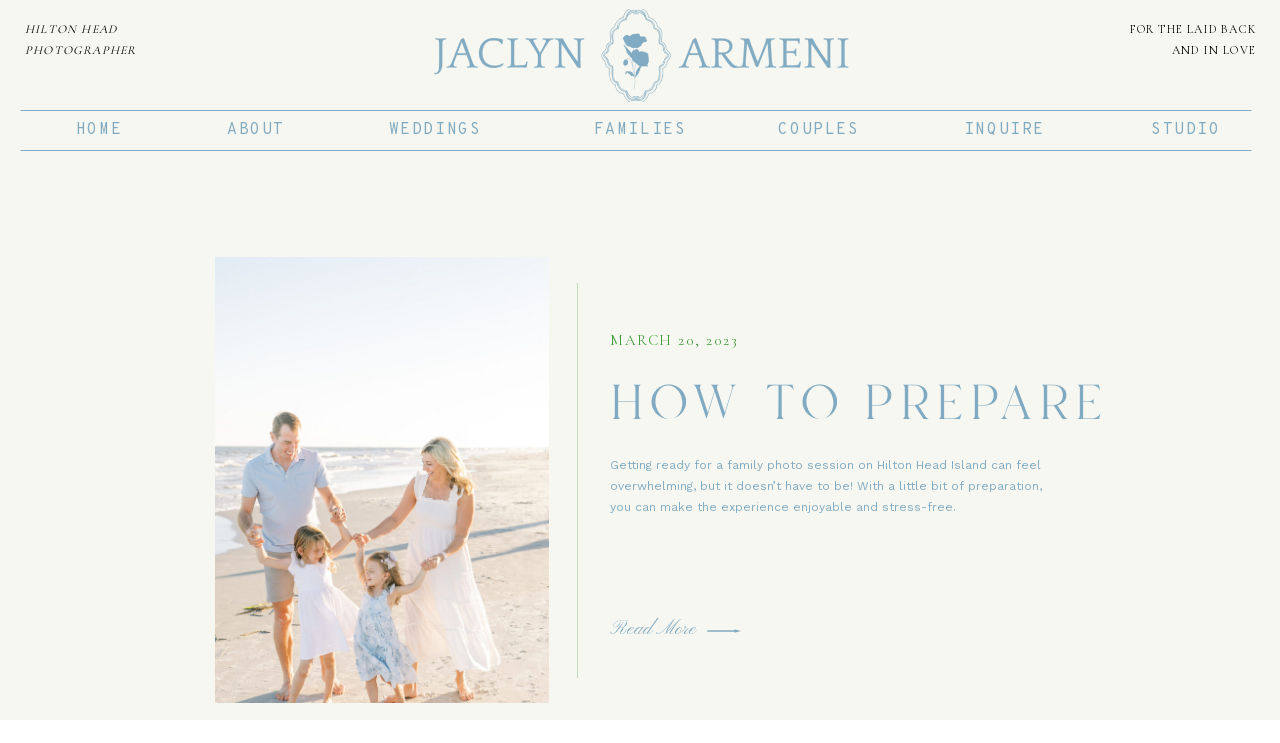

--- FILE ---
content_type: text/html; charset=UTF-8
request_url: https://jaclynarmeniphotography.com/tag/beach-photographer/
body_size: 15823
content:
<!DOCTYPE html>
<html lang="en-US" class="d">
<head>
<link rel="stylesheet" type="text/css" href="//lib.showit.co/engine/2.6.1/showit.css" />
<title>Beach Photographer | jaclynarmeniphotography.com</title>
<meta name='robots' content='max-image-preview:large' />

            <script data-no-defer="1" data-ezscrex="false" data-cfasync="false" data-pagespeed-no-defer data-cookieconsent="ignore">
                var ctPublicFunctions = {"_ajax_nonce":"e7b0d9a36a","_rest_nonce":"6b193748d1","_ajax_url":"\/wp-admin\/admin-ajax.php","_rest_url":"https:\/\/jaclynarmeniphotography.com\/wp-json\/","data__cookies_type":"native","data__ajax_type":"admin_ajax","data__bot_detector_enabled":1,"data__frontend_data_log_enabled":1,"cookiePrefix":"","wprocket_detected":false,"host_url":"jaclynarmeniphotography.com","text__ee_click_to_select":"Click to select the whole data","text__ee_original_email":"The complete one is","text__ee_got_it":"Got it","text__ee_blocked":"Blocked","text__ee_cannot_connect":"Cannot connect","text__ee_cannot_decode":"Can not decode email. Unknown reason","text__ee_email_decoder":"CleanTalk email decoder","text__ee_wait_for_decoding":"The magic is on the way!","text__ee_decoding_process":"Please wait a few seconds while we decode the contact data."}
            </script>
        
            <script data-no-defer="1" data-ezscrex="false" data-cfasync="false" data-pagespeed-no-defer data-cookieconsent="ignore">
                var ctPublic = {"_ajax_nonce":"e7b0d9a36a","settings__forms__check_internal":"0","settings__forms__check_external":"0","settings__forms__force_protection":0,"settings__forms__search_test":"0","settings__data__bot_detector_enabled":1,"settings__sfw__anti_crawler":0,"blog_home":"https:\/\/jaclynarmeniphotography.com\/","pixel__setting":"3","pixel__enabled":false,"pixel__url":"https:\/\/moderate6-v4.cleantalk.org\/pixel\/97af84732f9307469c15b2c3ef386541.gif","data__email_check_before_post":"1","data__email_check_exist_post":1,"data__cookies_type":"native","data__key_is_ok":true,"data__visible_fields_required":true,"wl_brandname":"Anti-Spam by CleanTalk","wl_brandname_short":"CleanTalk","ct_checkjs_key":895272924,"emailEncoderPassKey":"7b179ff78a679f06cb7dcb8a8709d70b","bot_detector_forms_excluded":"W10=","advancedCacheExists":false,"varnishCacheExists":false,"wc_ajax_add_to_cart":false}
            </script>
        <link rel='dns-prefetch' href='//fd.cleantalk.org' />
<link rel="alternate" type="application/rss+xml" title="jaclynarmeniphotography.com &raquo; Feed" href="https://jaclynarmeniphotography.com/feed/" />
<link rel="alternate" type="application/rss+xml" title="jaclynarmeniphotography.com &raquo; Comments Feed" href="https://jaclynarmeniphotography.com/comments/feed/" />
<link rel="alternate" type="application/rss+xml" title="jaclynarmeniphotography.com &raquo; Beach Photographer Tag Feed" href="https://jaclynarmeniphotography.com/tag/beach-photographer/feed/" />
<script type="text/javascript">
/* <![CDATA[ */
window._wpemojiSettings = {"baseUrl":"https:\/\/s.w.org\/images\/core\/emoji\/16.0.1\/72x72\/","ext":".png","svgUrl":"https:\/\/s.w.org\/images\/core\/emoji\/16.0.1\/svg\/","svgExt":".svg","source":{"concatemoji":"https:\/\/jaclynarmeniphotography.com\/wp-includes\/js\/wp-emoji-release.min.js?ver=6.8.3"}};
/*! This file is auto-generated */
!function(s,n){var o,i,e;function c(e){try{var t={supportTests:e,timestamp:(new Date).valueOf()};sessionStorage.setItem(o,JSON.stringify(t))}catch(e){}}function p(e,t,n){e.clearRect(0,0,e.canvas.width,e.canvas.height),e.fillText(t,0,0);var t=new Uint32Array(e.getImageData(0,0,e.canvas.width,e.canvas.height).data),a=(e.clearRect(0,0,e.canvas.width,e.canvas.height),e.fillText(n,0,0),new Uint32Array(e.getImageData(0,0,e.canvas.width,e.canvas.height).data));return t.every(function(e,t){return e===a[t]})}function u(e,t){e.clearRect(0,0,e.canvas.width,e.canvas.height),e.fillText(t,0,0);for(var n=e.getImageData(16,16,1,1),a=0;a<n.data.length;a++)if(0!==n.data[a])return!1;return!0}function f(e,t,n,a){switch(t){case"flag":return n(e,"\ud83c\udff3\ufe0f\u200d\u26a7\ufe0f","\ud83c\udff3\ufe0f\u200b\u26a7\ufe0f")?!1:!n(e,"\ud83c\udde8\ud83c\uddf6","\ud83c\udde8\u200b\ud83c\uddf6")&&!n(e,"\ud83c\udff4\udb40\udc67\udb40\udc62\udb40\udc65\udb40\udc6e\udb40\udc67\udb40\udc7f","\ud83c\udff4\u200b\udb40\udc67\u200b\udb40\udc62\u200b\udb40\udc65\u200b\udb40\udc6e\u200b\udb40\udc67\u200b\udb40\udc7f");case"emoji":return!a(e,"\ud83e\udedf")}return!1}function g(e,t,n,a){var r="undefined"!=typeof WorkerGlobalScope&&self instanceof WorkerGlobalScope?new OffscreenCanvas(300,150):s.createElement("canvas"),o=r.getContext("2d",{willReadFrequently:!0}),i=(o.textBaseline="top",o.font="600 32px Arial",{});return e.forEach(function(e){i[e]=t(o,e,n,a)}),i}function t(e){var t=s.createElement("script");t.src=e,t.defer=!0,s.head.appendChild(t)}"undefined"!=typeof Promise&&(o="wpEmojiSettingsSupports",i=["flag","emoji"],n.supports={everything:!0,everythingExceptFlag:!0},e=new Promise(function(e){s.addEventListener("DOMContentLoaded",e,{once:!0})}),new Promise(function(t){var n=function(){try{var e=JSON.parse(sessionStorage.getItem(o));if("object"==typeof e&&"number"==typeof e.timestamp&&(new Date).valueOf()<e.timestamp+604800&&"object"==typeof e.supportTests)return e.supportTests}catch(e){}return null}();if(!n){if("undefined"!=typeof Worker&&"undefined"!=typeof OffscreenCanvas&&"undefined"!=typeof URL&&URL.createObjectURL&&"undefined"!=typeof Blob)try{var e="postMessage("+g.toString()+"("+[JSON.stringify(i),f.toString(),p.toString(),u.toString()].join(",")+"));",a=new Blob([e],{type:"text/javascript"}),r=new Worker(URL.createObjectURL(a),{name:"wpTestEmojiSupports"});return void(r.onmessage=function(e){c(n=e.data),r.terminate(),t(n)})}catch(e){}c(n=g(i,f,p,u))}t(n)}).then(function(e){for(var t in e)n.supports[t]=e[t],n.supports.everything=n.supports.everything&&n.supports[t],"flag"!==t&&(n.supports.everythingExceptFlag=n.supports.everythingExceptFlag&&n.supports[t]);n.supports.everythingExceptFlag=n.supports.everythingExceptFlag&&!n.supports.flag,n.DOMReady=!1,n.readyCallback=function(){n.DOMReady=!0}}).then(function(){return e}).then(function(){var e;n.supports.everything||(n.readyCallback(),(e=n.source||{}).concatemoji?t(e.concatemoji):e.wpemoji&&e.twemoji&&(t(e.twemoji),t(e.wpemoji)))}))}((window,document),window._wpemojiSettings);
/* ]]> */
</script>
<style id='wp-emoji-styles-inline-css' type='text/css'>

	img.wp-smiley, img.emoji {
		display: inline !important;
		border: none !important;
		box-shadow: none !important;
		height: 1em !important;
		width: 1em !important;
		margin: 0 0.07em !important;
		vertical-align: -0.1em !important;
		background: none !important;
		padding: 0 !important;
	}
</style>
<link rel='stylesheet' id='wp-block-library-css' href='https://jaclynarmeniphotography.com/wp-includes/css/dist/block-library/style.min.css?ver=6.8.3' type='text/css' media='all' />
<style id='classic-theme-styles-inline-css' type='text/css'>
/*! This file is auto-generated */
.wp-block-button__link{color:#fff;background-color:#32373c;border-radius:9999px;box-shadow:none;text-decoration:none;padding:calc(.667em + 2px) calc(1.333em + 2px);font-size:1.125em}.wp-block-file__button{background:#32373c;color:#fff;text-decoration:none}
</style>
<style id='global-styles-inline-css' type='text/css'>
:root{--wp--preset--aspect-ratio--square: 1;--wp--preset--aspect-ratio--4-3: 4/3;--wp--preset--aspect-ratio--3-4: 3/4;--wp--preset--aspect-ratio--3-2: 3/2;--wp--preset--aspect-ratio--2-3: 2/3;--wp--preset--aspect-ratio--16-9: 16/9;--wp--preset--aspect-ratio--9-16: 9/16;--wp--preset--color--black: #000000;--wp--preset--color--cyan-bluish-gray: #abb8c3;--wp--preset--color--white: #ffffff;--wp--preset--color--pale-pink: #f78da7;--wp--preset--color--vivid-red: #cf2e2e;--wp--preset--color--luminous-vivid-orange: #ff6900;--wp--preset--color--luminous-vivid-amber: #fcb900;--wp--preset--color--light-green-cyan: #7bdcb5;--wp--preset--color--vivid-green-cyan: #00d084;--wp--preset--color--pale-cyan-blue: #8ed1fc;--wp--preset--color--vivid-cyan-blue: #0693e3;--wp--preset--color--vivid-purple: #9b51e0;--wp--preset--gradient--vivid-cyan-blue-to-vivid-purple: linear-gradient(135deg,rgba(6,147,227,1) 0%,rgb(155,81,224) 100%);--wp--preset--gradient--light-green-cyan-to-vivid-green-cyan: linear-gradient(135deg,rgb(122,220,180) 0%,rgb(0,208,130) 100%);--wp--preset--gradient--luminous-vivid-amber-to-luminous-vivid-orange: linear-gradient(135deg,rgba(252,185,0,1) 0%,rgba(255,105,0,1) 100%);--wp--preset--gradient--luminous-vivid-orange-to-vivid-red: linear-gradient(135deg,rgba(255,105,0,1) 0%,rgb(207,46,46) 100%);--wp--preset--gradient--very-light-gray-to-cyan-bluish-gray: linear-gradient(135deg,rgb(238,238,238) 0%,rgb(169,184,195) 100%);--wp--preset--gradient--cool-to-warm-spectrum: linear-gradient(135deg,rgb(74,234,220) 0%,rgb(151,120,209) 20%,rgb(207,42,186) 40%,rgb(238,44,130) 60%,rgb(251,105,98) 80%,rgb(254,248,76) 100%);--wp--preset--gradient--blush-light-purple: linear-gradient(135deg,rgb(255,206,236) 0%,rgb(152,150,240) 100%);--wp--preset--gradient--blush-bordeaux: linear-gradient(135deg,rgb(254,205,165) 0%,rgb(254,45,45) 50%,rgb(107,0,62) 100%);--wp--preset--gradient--luminous-dusk: linear-gradient(135deg,rgb(255,203,112) 0%,rgb(199,81,192) 50%,rgb(65,88,208) 100%);--wp--preset--gradient--pale-ocean: linear-gradient(135deg,rgb(255,245,203) 0%,rgb(182,227,212) 50%,rgb(51,167,181) 100%);--wp--preset--gradient--electric-grass: linear-gradient(135deg,rgb(202,248,128) 0%,rgb(113,206,126) 100%);--wp--preset--gradient--midnight: linear-gradient(135deg,rgb(2,3,129) 0%,rgb(40,116,252) 100%);--wp--preset--font-size--small: 13px;--wp--preset--font-size--medium: 20px;--wp--preset--font-size--large: 36px;--wp--preset--font-size--x-large: 42px;--wp--preset--spacing--20: 0.44rem;--wp--preset--spacing--30: 0.67rem;--wp--preset--spacing--40: 1rem;--wp--preset--spacing--50: 1.5rem;--wp--preset--spacing--60: 2.25rem;--wp--preset--spacing--70: 3.38rem;--wp--preset--spacing--80: 5.06rem;--wp--preset--shadow--natural: 6px 6px 9px rgba(0, 0, 0, 0.2);--wp--preset--shadow--deep: 12px 12px 50px rgba(0, 0, 0, 0.4);--wp--preset--shadow--sharp: 6px 6px 0px rgba(0, 0, 0, 0.2);--wp--preset--shadow--outlined: 6px 6px 0px -3px rgba(255, 255, 255, 1), 6px 6px rgba(0, 0, 0, 1);--wp--preset--shadow--crisp: 6px 6px 0px rgba(0, 0, 0, 1);}:where(.is-layout-flex){gap: 0.5em;}:where(.is-layout-grid){gap: 0.5em;}body .is-layout-flex{display: flex;}.is-layout-flex{flex-wrap: wrap;align-items: center;}.is-layout-flex > :is(*, div){margin: 0;}body .is-layout-grid{display: grid;}.is-layout-grid > :is(*, div){margin: 0;}:where(.wp-block-columns.is-layout-flex){gap: 2em;}:where(.wp-block-columns.is-layout-grid){gap: 2em;}:where(.wp-block-post-template.is-layout-flex){gap: 1.25em;}:where(.wp-block-post-template.is-layout-grid){gap: 1.25em;}.has-black-color{color: var(--wp--preset--color--black) !important;}.has-cyan-bluish-gray-color{color: var(--wp--preset--color--cyan-bluish-gray) !important;}.has-white-color{color: var(--wp--preset--color--white) !important;}.has-pale-pink-color{color: var(--wp--preset--color--pale-pink) !important;}.has-vivid-red-color{color: var(--wp--preset--color--vivid-red) !important;}.has-luminous-vivid-orange-color{color: var(--wp--preset--color--luminous-vivid-orange) !important;}.has-luminous-vivid-amber-color{color: var(--wp--preset--color--luminous-vivid-amber) !important;}.has-light-green-cyan-color{color: var(--wp--preset--color--light-green-cyan) !important;}.has-vivid-green-cyan-color{color: var(--wp--preset--color--vivid-green-cyan) !important;}.has-pale-cyan-blue-color{color: var(--wp--preset--color--pale-cyan-blue) !important;}.has-vivid-cyan-blue-color{color: var(--wp--preset--color--vivid-cyan-blue) !important;}.has-vivid-purple-color{color: var(--wp--preset--color--vivid-purple) !important;}.has-black-background-color{background-color: var(--wp--preset--color--black) !important;}.has-cyan-bluish-gray-background-color{background-color: var(--wp--preset--color--cyan-bluish-gray) !important;}.has-white-background-color{background-color: var(--wp--preset--color--white) !important;}.has-pale-pink-background-color{background-color: var(--wp--preset--color--pale-pink) !important;}.has-vivid-red-background-color{background-color: var(--wp--preset--color--vivid-red) !important;}.has-luminous-vivid-orange-background-color{background-color: var(--wp--preset--color--luminous-vivid-orange) !important;}.has-luminous-vivid-amber-background-color{background-color: var(--wp--preset--color--luminous-vivid-amber) !important;}.has-light-green-cyan-background-color{background-color: var(--wp--preset--color--light-green-cyan) !important;}.has-vivid-green-cyan-background-color{background-color: var(--wp--preset--color--vivid-green-cyan) !important;}.has-pale-cyan-blue-background-color{background-color: var(--wp--preset--color--pale-cyan-blue) !important;}.has-vivid-cyan-blue-background-color{background-color: var(--wp--preset--color--vivid-cyan-blue) !important;}.has-vivid-purple-background-color{background-color: var(--wp--preset--color--vivid-purple) !important;}.has-black-border-color{border-color: var(--wp--preset--color--black) !important;}.has-cyan-bluish-gray-border-color{border-color: var(--wp--preset--color--cyan-bluish-gray) !important;}.has-white-border-color{border-color: var(--wp--preset--color--white) !important;}.has-pale-pink-border-color{border-color: var(--wp--preset--color--pale-pink) !important;}.has-vivid-red-border-color{border-color: var(--wp--preset--color--vivid-red) !important;}.has-luminous-vivid-orange-border-color{border-color: var(--wp--preset--color--luminous-vivid-orange) !important;}.has-luminous-vivid-amber-border-color{border-color: var(--wp--preset--color--luminous-vivid-amber) !important;}.has-light-green-cyan-border-color{border-color: var(--wp--preset--color--light-green-cyan) !important;}.has-vivid-green-cyan-border-color{border-color: var(--wp--preset--color--vivid-green-cyan) !important;}.has-pale-cyan-blue-border-color{border-color: var(--wp--preset--color--pale-cyan-blue) !important;}.has-vivid-cyan-blue-border-color{border-color: var(--wp--preset--color--vivid-cyan-blue) !important;}.has-vivid-purple-border-color{border-color: var(--wp--preset--color--vivid-purple) !important;}.has-vivid-cyan-blue-to-vivid-purple-gradient-background{background: var(--wp--preset--gradient--vivid-cyan-blue-to-vivid-purple) !important;}.has-light-green-cyan-to-vivid-green-cyan-gradient-background{background: var(--wp--preset--gradient--light-green-cyan-to-vivid-green-cyan) !important;}.has-luminous-vivid-amber-to-luminous-vivid-orange-gradient-background{background: var(--wp--preset--gradient--luminous-vivid-amber-to-luminous-vivid-orange) !important;}.has-luminous-vivid-orange-to-vivid-red-gradient-background{background: var(--wp--preset--gradient--luminous-vivid-orange-to-vivid-red) !important;}.has-very-light-gray-to-cyan-bluish-gray-gradient-background{background: var(--wp--preset--gradient--very-light-gray-to-cyan-bluish-gray) !important;}.has-cool-to-warm-spectrum-gradient-background{background: var(--wp--preset--gradient--cool-to-warm-spectrum) !important;}.has-blush-light-purple-gradient-background{background: var(--wp--preset--gradient--blush-light-purple) !important;}.has-blush-bordeaux-gradient-background{background: var(--wp--preset--gradient--blush-bordeaux) !important;}.has-luminous-dusk-gradient-background{background: var(--wp--preset--gradient--luminous-dusk) !important;}.has-pale-ocean-gradient-background{background: var(--wp--preset--gradient--pale-ocean) !important;}.has-electric-grass-gradient-background{background: var(--wp--preset--gradient--electric-grass) !important;}.has-midnight-gradient-background{background: var(--wp--preset--gradient--midnight) !important;}.has-small-font-size{font-size: var(--wp--preset--font-size--small) !important;}.has-medium-font-size{font-size: var(--wp--preset--font-size--medium) !important;}.has-large-font-size{font-size: var(--wp--preset--font-size--large) !important;}.has-x-large-font-size{font-size: var(--wp--preset--font-size--x-large) !important;}
:where(.wp-block-post-template.is-layout-flex){gap: 1.25em;}:where(.wp-block-post-template.is-layout-grid){gap: 1.25em;}
:where(.wp-block-columns.is-layout-flex){gap: 2em;}:where(.wp-block-columns.is-layout-grid){gap: 2em;}
:root :where(.wp-block-pullquote){font-size: 1.5em;line-height: 1.6;}
</style>
<link rel='stylesheet' id='cleantalk-public-css-css' href='https://jaclynarmeniphotography.com/wp-content/plugins/cleantalk-spam-protect/css/cleantalk-public.min.css?ver=6.67_1762443110' type='text/css' media='all' />
<link rel='stylesheet' id='cleantalk-email-decoder-css-css' href='https://jaclynarmeniphotography.com/wp-content/plugins/cleantalk-spam-protect/css/cleantalk-email-decoder.min.css?ver=6.67_1762443110' type='text/css' media='all' />
<script type="text/javascript" src="https://jaclynarmeniphotography.com/wp-content/plugins/cleantalk-spam-protect/js/apbct-public-bundle.min.js?ver=6.67_1762443110" id="apbct-public-bundle.min-js-js"></script>
<script type="text/javascript" src="https://fd.cleantalk.org/ct-bot-detector-wrapper.js?ver=6.67" id="ct_bot_detector-js" defer="defer" data-wp-strategy="defer"></script>
<script type="text/javascript" src="https://jaclynarmeniphotography.com/wp-includes/js/jquery/jquery.min.js?ver=3.7.1" id="jquery-core-js"></script>
<script type="text/javascript" src="https://jaclynarmeniphotography.com/wp-includes/js/jquery/jquery-migrate.min.js?ver=3.4.1" id="jquery-migrate-js"></script>
<script type="text/javascript" src="https://jaclynarmeniphotography.com/wp-content/plugins/showit/public/js/showit.js?ver=1766554953" id="si-script-js"></script>
<link rel="https://api.w.org/" href="https://jaclynarmeniphotography.com/wp-json/" /><link rel="alternate" title="JSON" type="application/json" href="https://jaclynarmeniphotography.com/wp-json/wp/v2/tags/16" /><link rel="EditURI" type="application/rsd+xml" title="RSD" href="https://jaclynarmeniphotography.com/xmlrpc.php?rsd" />

<meta charset="UTF-8" />
<meta name="viewport" content="width=device-width, initial-scale=1" />
<link rel="preconnect" href="https://static.showit.co" />

<link rel="preconnect" href="https://fonts.googleapis.com">
<link rel="preconnect" href="https://fonts.gstatic.com" crossorigin>
<link href="https://fonts.googleapis.com/css?family=Cormorant+Garamond:regular|Overpass+Mono:regular|Pinyon+Script:regular|Work+Sans:regular|Nunito+Sans:regular|Poppins:regular|EB+Garamond:regular|Raleway:500|EB+Garamond:italic" rel="stylesheet" type="text/css"/>
<style>
@font-face{font-family:Branch;src:url('//static.showit.co/file/FwjB7xs5RD-KyKkuJE7jSg/shared/branch_updated.woff');}
</style>
<script id="init_data" type="application/json">
{"mobile":{"w":320},"desktop":{"w":1200,"defaultTrIn":{"type":"fade"},"defaultTrOut":{"type":"fade"},"bgFillType":"color","bgColor":"#000000:0"},"sid":"bvinpdawqousj5_xrashaw","break":768,"assetURL":"//static.showit.co","contactFormId":"156383/285159","cfAction":"aHR0cHM6Ly9jbGllbnRzZXJ2aWNlLnNob3dpdC5jby9jb250YWN0Zm9ybQ==","sgAction":"aHR0cHM6Ly9jbGllbnRzZXJ2aWNlLnNob3dpdC5jby9zb2NpYWxncmlk","blockData":[{"slug":"menu","visible":"a","states":[],"d":{"h":180,"w":1200,"locking":{},"bgFillType":"color","bgColor":"colors-6","bgMediaType":"image","bgOpacity":"20","bgPos":"cm","bgScale":"native","bgScroll":"p"},"m":{"h":103,"w":320,"stateTrIn":{"type":"none","duration":1.5,"direction":"Up"},"stateTrOut":{"type":"none","duration":1.5,"direction":"Down"},"bgFillType":"color","bgColor":"colors-6","bgMediaType":"image","bgOpacity":"20","bgPos":"cm","bgScale":"native","bgScroll":"p"}},{"slug":"blog","visible":"a","states":[],"d":{"h":600,"w":1200,"locking":{"offset":100},"nature":"dH","bgFillType":"color","bgColor":"colors-6","bgMediaType":"none"},"m":{"h":800,"w":320,"nature":"dH","bgFillType":"color","bgColor":"colors-6","bgMediaType":"none"}},{"slug":"pagination","visible":"a","states":[],"d":{"h":125,"w":1200,"nature":"dH","bgFillType":"color","bgColor":"colors-6","bgMediaType":"none"},"m":{"h":81,"w":320,"nature":"dH","bgFillType":"color","bgColor":"colors-6","bgMediaType":"none"}},{"slug":"site-credits","visible":"a","states":[],"d":{"h":30,"w":1200,"bgFillType":"color","bgColor":"colors-5","bgMediaType":"none"},"m":{"h":57,"w":320,"bgFillType":"color","bgColor":"colors-5","bgMediaType":"none"}},{"slug":"mobile-nav","visible":"m","states":[],"d":{"h":200,"w":1200,"bgFillType":"color","bgColor":"#ffffff","bgMediaType":"none"},"m":{"h":597,"w":320,"locking":{"side":"t"},"nature":"wH","trIn":{"type":"slide","duration":1,"direction":"Down"},"trOut":{"type":"slide","duration":1,"direction":"Up"},"stateTrIn":{"type":"roll"},"bgFillType":"color","bgColor":"#ffffff","bgMediaType":"image","bgOpacity":15,"bgPos":"cb","bgScale":"cover","bgScroll":"p","tr":{"in":{"cl":"slideInDown","d":1,"dl":"0"},"out":{"cl":"slideOutUp","d":1,"dl":"0"}}}},{"slug":"footer","visible":"a","states":[],"d":{"h":355,"w":1200,"bgFillType":"color","bgColor":"colors-2","bgMediaType":"image","bgOpacity":"100","bgPos":"ct","bgScale":"cover"},"m":{"h":374,"w":320,"locking":{"side":"t"},"bgFillType":"color","bgColor":"colors-2","bgMediaType":"image","bgOpacity":"100","bgPos":"ct","bgScale":"cover"}},{"slug":"mobile-menu","visible":"m","states":[],"d":{"h":400,"w":1200,"bgFillType":"color","bgColor":"colors-0","bgMediaType":"none"},"m":{"h":408,"w":320,"locking":{"side":"t"},"stateTrIn":{"type":"slide","duration":1.5,"direction":"Up"},"stateTrOut":{"type":"slide","duration":1.5,"direction":"Down"},"bgFillType":"color","bgColor":"colors-0","bgMediaType":"none"}}],"elementData":[{"type":"text","visible":"d","id":"menu_0","blockId":"menu","m":{"x":5,"y":150,"w":133,"h":40,"a":0},"d":{"x":25,"y":19,"w":133,"h":40,"a":0,"lockH":"l"}},{"type":"text","visible":"d","id":"menu_1","blockId":"menu","m":{"x":94,"y":143,"w":133,"h":40,"a":0},"d":{"x":1043,"y":19,"w":133,"h":40,"a":0,"lockH":"r"}},{"type":"line","visible":"a","id":"menu_2","blockId":"menu","m":{"x":1,"y":14,"w":320,"h":1,"a":0},"d":{"x":21,"y":110,"w":1151,"h":1,"a":0,"lockH":"s"}},{"type":"line","visible":"a","id":"menu_3","blockId":"menu","m":{"x":1,"y":89,"w":320,"a":0},"d":{"x":21,"y":150,"w":1151,"h":1,"a":0,"lockH":"s"}},{"type":"text","visible":"m","id":"menu_4","blockId":"menu","m":{"x":255,"y":46,"w":50,"h":11,"a":0},"d":{"x":20,"y":95,"w":68,"h":13,"a":0},"pc":[{"type":"show","block":"mobile-menu"}]},{"type":"text","visible":"d","id":"menu_5","blockId":"menu","m":{"x":120,"y":64,"w":100,"h":19,"a":0},"d":{"x":25,"y":122,"w":68,"h":13,"a":0}},{"type":"text","visible":"d","id":"menu_6","blockId":"menu","m":{"x":110,"y":242,"w":100,"h":17,"a":0},"d":{"x":177,"y":122,"w":78,"h":13,"a":0}},{"type":"text","visible":"d","id":"menu_7","blockId":"menu","m":{"x":96,"y":269,"w":128,"h":13,"a":0},"d":{"x":331,"y":122,"w":128,"h":13,"a":0}},{"type":"text","visible":"d","id":"menu_8","blockId":"menu","m":{"x":96,"y":292,"w":128,"h":13,"a":0},"d":{"x":536,"y":122,"w":128,"h":13,"a":0}},{"type":"text","visible":"d","id":"menu_9","blockId":"menu","m":{"x":110,"y":315,"w":100,"h":14,"a":0},"d":{"x":918,"y":122,"w":93,"h":13,"a":0}},{"type":"text","visible":"d","id":"menu_10","blockId":"menu","m":{"x":110,"y":339,"w":100,"h":20,"a":0},"d":{"x":1111,"y":122,"w":65,"h":13,"a":0}},{"type":"text","visible":"d","id":"menu_11","blockId":"menu","m":{"x":96,"y":292,"w":128,"h":13,"a":0},"d":{"x":715,"y":122,"w":128,"h":13,"a":0}},{"type":"graphic","visible":"a","id":"menu_12","blockId":"menu","m":{"x":74,"y":32,"w":175,"h":40,"a":0},"d":{"x":384,"y":9,"w":433,"h":93,"a":0},"c":{"key":"FU8M4XCjjdzDrUinum8ifw/156383/black_white_minimalist_professional_initial_logo-4.png","aspect_ratio":4.01923}},{"type":"text","visible":"a","id":"blog_0","blockId":"blog","m":{"x":90,"y":739,"w":86,"h":22,"a":0},"d":{"x":570,"y":432,"w":94,"h":29,"a":0}},{"type":"text","visible":"a","id":"blog_1","blockId":"blog","m":{"x":20,"y":500,"w":280,"h":144,"a":0},"d":{"x":570,"y":275,"w":455,"h":129,"a":0}},{"type":"text","visible":"a","id":"blog_2","blockId":"blog","m":{"x":20,"y":363,"w":280,"h":14,"a":0},"d":{"x":570,"y":147,"w":455,"h":16,"a":0}},{"type":"text","visible":"a","id":"blog_3","blockId":"blog","m":{"x":20,"y":387,"w":280,"h":76,"a":0},"d":{"x":570,"y":187,"w":520,"h":94,"a":0}},{"type":"graphic","visible":"a","id":"blog_4","blockId":"blog","m":{"x":34,"y":29,"w":252,"h":302,"a":0,"gs":{"p":105}},"d":{"x":175,"y":77,"w":334,"h":446,"a":0,"gs":{"t":"cover","p":105}},"c":{"key":"PeocDwEUQvWnlm6PQKu16A/156383/175a4138.jpg","aspect_ratio":0.66667}},{"type":"simple","visible":"a","id":"blog_5","blockId":"blog","m":{"x":128,"y":483,"w":65,"h":1,"a":0},"d":{"x":537,"y":103,"w":1,"h":395,"a":0}},{"type":"icon","visible":"a","id":"blog_6","blockId":"blog","m":{"x":176,"y":725,"w":50,"h":50,"a":0},"d":{"x":662,"y":429,"w":44,"h":44,"a":0}},{"type":"text","visible":"a","id":"pagination_0","blockId":"pagination","m":{"x":177,"y":29,"w":123,"h":26,"a":0},"d":{"x":644,"y":32,"w":495.02,"h":29.002,"a":0}},{"type":"text","visible":"a","id":"pagination_1","blockId":"pagination","m":{"x":20,"y":29,"w":142,"h":22,"a":0},"d":{"x":50,"y":34,"w":527.021,"h":29.022,"a":0}},{"type":"text","visible":"d","id":"site-credits_0","blockId":"site-credits","m":{"x":25,"y":23,"w":270,"h":13,"a":0},"d":{"x":279,"y":9,"w":247,"h":13,"a":0}},{"type":"text","visible":"m","id":"site-credits_1","blockId":"site-credits","m":{"x":25,"y":7,"w":270,"h":13,"a":0},"d":{"x":612,"y":16,"w":307,"h":13,"a":0}},{"type":"text","visible":"a","id":"site-credits_2","blockId":"site-credits","m":{"x":64,"y":22,"w":192,"h":27,"a":0},"d":{"x":543,"y":9,"w":379,"h":13,"a":0}},{"type":"simple","visible":"d","id":"mobile-nav_0","blockId":"mobile-nav","m":{"x":11,"y":7,"w":299,"h":583,"a":0},"d":{"x":186,"y":79,"w":460,"h":592,"a":0}},{"type":"simple","visible":"d","id":"mobile-nav_1","blockId":"mobile-nav","m":{"x":7,"y":11,"w":307,"h":575,"a":0},"d":{"x":181,"y":85,"w":471,"h":581,"a":0}},{"type":"icon","visible":"a","id":"mobile-nav_2","blockId":"mobile-nav","m":{"x":183,"y":538,"w":14,"h":14,"a":0},"d":{"x":1150,"y":478,"w":14,"h":14,"a":0,"lockH":"r"}},{"type":"icon","visible":"a","id":"mobile-nav_3","blockId":"mobile-nav","m":{"x":153,"y":538,"w":14,"h":14,"a":0},"d":{"x":1129,"y":477,"w":14,"h":15,"a":0,"lockH":"r"}},{"type":"icon","visible":"a","id":"mobile-nav_4","blockId":"mobile-nav","m":{"x":124,"y":538,"w":14,"h":14,"a":0},"d":{"x":1109,"y":478,"w":14,"h":14,"a":0,"lockH":"r"}},{"type":"text","visible":"a","id":"mobile-nav_5","blockId":"mobile-nav","m":{"x":119,"y":373,"w":83,"h":22,"a":0},"d":{"x":983,"y":84,"w":65,"h":26,"a":0}},{"type":"text","visible":"a","id":"mobile-nav_6","blockId":"mobile-nav","m":{"x":119,"y":338,"w":83,"h":22,"a":0},"d":{"x":1093,"y":84,"w":38,"h":26,"a":0}},{"type":"text","visible":"a","id":"mobile-nav_7","blockId":"mobile-nav","m":{"x":89,"y":257,"w":143,"h":22,"a":0},"d":{"x":885,"y":84,"w":60,"h":26,"a":0}},{"type":"text","visible":"a","id":"mobile-nav_8","blockId":"mobile-nav","m":{"x":79,"y":268,"w":163,"h":22,"a":0},"d":{"x":905,"y":104,"w":60,"h":26,"a":0}},{"type":"text","visible":"a","id":"mobile-nav_9","blockId":"mobile-nav","m":{"x":59,"y":304,"w":203,"h":22,"a":0},"d":{"x":915,"y":114,"w":60,"h":26,"a":0}},{"type":"text","visible":"a","id":"mobile-nav_10","blockId":"mobile-nav","m":{"x":119,"y":235,"w":83,"h":22,"a":0},"d":{"x":795,"y":84,"w":52,"h":26,"a":0}},{"type":"text","visible":"a","id":"mobile-nav_11","blockId":"mobile-nav","m":{"x":119,"y":204,"w":83,"h":22,"a":0},"d":{"x":705,"y":84,"w":52,"h":26,"a":0}},{"type":"graphic","visible":"a","id":"mobile-nav_12","blockId":"mobile-nav","m":{"x":22,"y":85,"w":282,"h":76,"a":0},"d":{"x":553,"y":30,"w":95,"h":140,"a":0},"c":{"key":"KjhYtJWHSu68AMODAJCTEA/156383/logo_3x.png","aspect_ratio":3.5}},{"type":"icon","visible":"m","id":"mobile-nav_13","blockId":"mobile-nav","m":{"x":278,"y":19,"w":26,"h":26,"a":0},"d":{"x":1161,"y":37,"w":35,"h":35,"a":0}},{"type":"line","visible":"a","id":"footer_0","blockId":"footer","m":{"x":0,"y":21,"w":320,"a":0},"d":{"x":20,"y":83,"w":337,"h":1,"a":0,"lockH":"ls"}},{"type":"text","visible":"a","id":"footer_1","blockId":"footer","m":{"x":57,"y":176,"w":205,"h":23,"a":0},"d":{"x":419,"y":252,"w":363,"h":19,"a":0}},{"type":"text","visible":"a","id":"footer_2","blockId":"footer","m":{"x":82,"y":93,"w":157,"h":45,"a":0},"d":{"x":450,"y":135,"w":300,"h":59,"a":0}},{"type":"text","visible":"a","id":"footer_3","blockId":"footer","m":{"x":91,"y":129,"w":139,"h":19,"a":0},"d":{"x":531,"y":184,"w":139,"h":19,"a":0}},{"type":"line","visible":"a","id":"footer_4","blockId":"footer","m":{"x":0,"y":321,"w":320,"a":0},"d":{"x":844,"y":83,"w":337,"h":1,"a":0,"lockH":"rs"}},{"type":"line","visible":"a","id":"footer_5","blockId":"footer","m":{"x":0,"y":205,"w":320,"a":0},"d":{"x":20,"y":288,"w":1161,"h":1,"a":0,"lockH":"s"}},{"type":"text","visible":"a","id":"footer_6","blockId":"footer","m":{"x":15,"y":341,"w":291,"h":43,"a":0},"d":{"x":43,"y":311,"w":1115,"h":17,"a":0}},{"type":"graphic","visible":"a","id":"footer_7","blockId":"footer","m":{"x":48,"y":49,"w":224,"h":54,"a":0},"d":{"x":357,"y":26,"w":484,"h":115,"a":0,"o":100,"gs":{"s":50,"t":"cover"}},"c":{"key":"WSnwSxyP3t-hTzQh-3ckYw/156383/black_white_minimalist_professional_initial_logo-5.png","aspect_ratio":4.31373}},{"type":"text","visible":"a","id":"footer_8","blockId":"footer","m":{"x":68,"y":221,"w":64,"h":20,"a":0},"d":{"x":140,"y":149,"w":68,"h":13,"a":0}},{"type":"text","visible":"a","id":"footer_9","blockId":"footer","m":{"x":167,"y":221,"w":107,"h":20,"a":0},"d":{"x":949,"y":142,"w":128,"h":13,"a":0}},{"type":"text","visible":"a","id":"footer_10","blockId":"footer","m":{"x":63,"y":257,"w":74,"h":20,"a":0},"d":{"x":130,"y":187,"w":78,"h":13,"a":0}},{"type":"text","visible":"a","id":"footer_11","blockId":"footer","m":{"x":175,"y":257,"w":90,"h":20,"a":0},"d":{"x":949,"y":180,"w":93,"h":13,"a":0}},{"type":"text","visible":"a","id":"footer_12","blockId":"footer","m":{"x":47,"y":292,"w":105,"h":20,"a":0},"d":{"x":80,"y":225,"w":128,"h":13,"a":0}},{"type":"text","visible":"a","id":"footer_13","blockId":"footer","m":{"x":179,"y":292,"w":83,"h":20,"a":0},"d":{"x":949,"y":218,"w":65,"h":13,"a":0}},{"type":"graphic","visible":"m","id":"mobile-menu_0","blockId":"mobile-menu","m":{"x":0,"y":0,"w":320,"h":408,"a":0,"gs":{"s":20}},"d":{"x":0,"y":0,"w":1200,"h":355,"a":0,"o":55,"gs":{"s":0},"lockH":"s"},"c":{"key":"KNufW1Rl8VGJLpocmtBVrg/156383/2r2a3326.jpg","aspect_ratio":0.66667}},{"type":"line","visible":"m","id":"mobile-menu_1","blockId":"mobile-menu","m":{"x":0,"y":17,"w":320,"a":0},"d":{"x":20,"y":78,"w":337,"h":1,"a":0,"lockH":"ls"}},{"type":"line","visible":"m","id":"mobile-menu_2","blockId":"mobile-menu","m":{"x":0,"y":21,"w":320,"a":0},"d":{"x":20,"y":83,"w":337,"h":1,"a":0,"lockH":"ls"}},{"type":"text","visible":"m","id":"mobile-menu_3","blockId":"mobile-menu","m":{"x":54,"y":91,"w":213,"h":22,"a":0},"d":{"x":419,"y":136,"w":363,"h":19,"a":0}},{"type":"text","visible":"m","id":"mobile-menu_4","blockId":"mobile-menu","m":{"x":82,"y":135,"w":157,"h":21,"a":0},"d":{"x":450,"y":186,"w":300,"h":59,"a":0}},{"type":"text","visible":"m","id":"mobile-menu_5","blockId":"mobile-menu","m":{"x":91,"y":168,"w":139,"h":19,"a":0},"d":{"x":531,"y":236,"w":139,"h":19,"a":0}},{"type":"line","visible":"m","id":"mobile-menu_6","blockId":"mobile-menu","m":{"x":0,"y":205,"w":320,"a":0},"d":{"x":20,"y":288,"w":1161,"h":1,"a":0,"lockH":"s"}},{"type":"text","visible":"m","id":"mobile-menu_7","blockId":"mobile-menu","m":{"x":68,"y":221,"w":64,"h":20,"a":0},"d":{"x":933,"y":140,"w":68,"h":13,"a":0}},{"type":"text","visible":"m","id":"mobile-menu_8","blockId":"mobile-menu","m":{"x":167,"y":221,"w":107,"h":20,"a":0},"d":{"x":1029,"y":140,"w":128,"h":13,"a":0}},{"type":"text","visible":"m","id":"mobile-menu_9","blockId":"mobile-menu","m":{"x":63,"y":257,"w":74,"h":20,"a":0},"d":{"x":923,"y":178,"w":78,"h":13,"a":0}},{"type":"text","visible":"m","id":"mobile-menu_10","blockId":"mobile-menu","m":{"x":175,"y":257,"w":90,"h":20,"a":0},"d":{"x":1029,"y":178,"w":93,"h":13,"a":0}},{"type":"text","visible":"m","id":"mobile-menu_11","blockId":"mobile-menu","m":{"x":47,"y":292,"w":105,"h":20,"a":0},"d":{"x":873,"y":216,"w":128,"h":13,"a":0}},{"type":"text","visible":"m","id":"mobile-menu_12","blockId":"mobile-menu","m":{"x":179,"y":292,"w":83,"h":20,"a":0},"d":{"x":1029,"y":216,"w":65,"h":13,"a":0}},{"type":"line","visible":"m","id":"mobile-menu_13","blockId":"mobile-menu","m":{"x":1,"y":327,"w":320,"a":0},"d":{"x":20,"y":288,"w":1161,"h":1,"a":0,"lockH":"s"}},{"type":"text","visible":"m","id":"mobile-menu_14","blockId":"mobile-menu","m":{"x":74,"y":346,"w":157,"h":21,"a":0},"d":{"x":450,"y":186,"w":300,"h":59,"a":0},"pc":[{"type":"hide","block":"mobile-menu"}]},{"type":"line","visible":"m","id":"mobile-menu_15","blockId":"mobile-menu","m":{"x":0,"y":385,"w":320,"a":0},"d":{"x":844,"y":78,"w":337,"h":1,"a":0,"lockH":"rs"}},{"type":"line","visible":"m","id":"mobile-menu_16","blockId":"mobile-menu","m":{"x":0,"y":381,"w":320,"a":0},"d":{"x":844,"y":83,"w":337,"h":1,"a":0,"lockH":"rs"}},{"type":"graphic","visible":"a","id":"mobile-menu_17","blockId":"mobile-menu","m":{"x":50,"y":34,"w":224,"h":52,"a":0},"d":{"x":180,"y":103,"w":840,"h":195,"a":0},"c":{"key":"WSnwSxyP3t-hTzQh-3ckYw/156383/black_white_minimalist_professional_initial_logo-5.png","aspect_ratio":4.31373}}]}
</script>
<link
rel="stylesheet"
type="text/css"
href="https://cdnjs.cloudflare.com/ajax/libs/animate.css/3.4.0/animate.min.css"
/>


<script src="//lib.showit.co/engine/2.6.1/showit-lib.min.js"></script>
<script src="//lib.showit.co/engine/2.6.1/showit.min.js"></script>
<script>

function initPage(){

}
</script>

<style id="si-page-css">
html.m {background-color:rgba(0,0,0,0);}
html.d {background-color:rgba(0,0,0,0);}
.d .se:has(.st-primary) {border-radius:10px;box-shadow:none;opacity:1;overflow:hidden;}
.d .st-primary {padding:10px 14px 10px 14px;border-width:0px;border-color:rgba(0,0,0,1);background-color:rgba(0,0,0,1);background-image:none;border-radius:inherit;transition-duration:0.5s;}
.d .st-primary span {color:rgba(247,247,241,1);font-family:'Cormorant Garamond';font-weight:400;font-style:normal;font-size:15px;text-align:left;text-transform:uppercase;letter-spacing:0.1em;line-height:1.8;transition-duration:0.5s;}
.d .se:has(.st-primary:hover), .d .se:has(.trigger-child-hovers:hover .st-primary) {}
.d .st-primary.se-button:hover, .d .trigger-child-hovers:hover .st-primary.se-button {background-color:rgba(0,0,0,1);background-image:none;transition-property:background-color,background-image;}
.d .st-primary.se-button:hover span, .d .trigger-child-hovers:hover .st-primary.se-button span {}
.m .se:has(.st-primary) {border-radius:10px;box-shadow:none;opacity:1;overflow:hidden;}
.m .st-primary {padding:10px 14px 10px 14px;border-width:0px;border-color:rgba(0,0,0,1);background-color:rgba(0,0,0,1);background-image:none;border-radius:inherit;}
.m .st-primary span {color:rgba(247,247,241,1);font-family:'Cormorant Garamond';font-weight:400;font-style:normal;font-size:11px;text-align:left;text-transform:uppercase;letter-spacing:0.1em;line-height:1.8;}
.d .se:has(.st-secondary) {border-radius:10px;box-shadow:none;opacity:1;overflow:hidden;}
.d .st-secondary {padding:10px 14px 10px 14px;border-width:2px;border-color:rgba(0,0,0,1);background-color:rgba(0,0,0,0);background-image:none;border-radius:inherit;transition-duration:0.5s;}
.d .st-secondary span {color:rgba(0,0,0,1);font-family:'Cormorant Garamond';font-weight:400;font-style:normal;font-size:15px;text-align:left;text-transform:uppercase;letter-spacing:0.1em;line-height:1.8;transition-duration:0.5s;}
.d .se:has(.st-secondary:hover), .d .se:has(.trigger-child-hovers:hover .st-secondary) {}
.d .st-secondary.se-button:hover, .d .trigger-child-hovers:hover .st-secondary.se-button {border-color:rgba(0,0,0,0.7);background-color:rgba(0,0,0,0);background-image:none;transition-property:border-color,background-color,background-image;}
.d .st-secondary.se-button:hover span, .d .trigger-child-hovers:hover .st-secondary.se-button span {color:rgba(0,0,0,0.7);transition-property:color;}
.m .se:has(.st-secondary) {border-radius:10px;box-shadow:none;opacity:1;overflow:hidden;}
.m .st-secondary {padding:10px 14px 10px 14px;border-width:2px;border-color:rgba(0,0,0,1);background-color:rgba(0,0,0,0);background-image:none;border-radius:inherit;}
.m .st-secondary span {color:rgba(0,0,0,1);font-family:'Cormorant Garamond';font-weight:400;font-style:normal;font-size:11px;text-align:left;text-transform:uppercase;letter-spacing:0.1em;line-height:1.8;}
.d .st-d-title,.d .se-wpt h1 {color:rgba(128,139,138,1);line-height:1.2;letter-spacing:0em;font-size:54px;text-align:left;font-family:'Pinyon Script';font-weight:400;font-style:normal;}
.d .se-wpt h1 {margin-bottom:30px;}
.d .st-d-title.se-rc a {text-decoration:none;color:rgba(128,139,138,1);}
.d .st-d-title.se-rc a:hover {text-decoration:none;color:rgba(128,139,138,1);opacity:0.8;}
.m .st-m-title,.m .se-wpt h1 {color:rgba(128,139,138,1);line-height:1.2;letter-spacing:0em;font-size:36px;text-align:left;font-family:'Pinyon Script';font-weight:400;font-style:normal;}
.m .se-wpt h1 {margin-bottom:20px;}
.m .st-m-title.se-rc a {text-decoration:none;color:rgba(128,139,138,1);}
.m .st-m-title.se-rc a:hover {text-decoration:none;color:rgba(128,139,138,1);opacity:0.8;}
.d .st-d-heading,.d .se-wpt h2 {color:rgba(128,170,193,1);text-transform:uppercase;line-height:1.1;letter-spacing:0em;font-size:70px;text-align:left;font-family:'Branch';font-weight:400;font-style:normal;}
.d .se-wpt h2 {margin-bottom:24px;}
.d .st-d-heading.se-rc a {text-decoration:none;color:rgba(128,170,193,1);}
.d .st-d-heading.se-rc a:hover {text-decoration:none;color:rgba(128,170,193,1);opacity:0.8;}
.m .st-m-heading,.m .se-wpt h2 {color:rgba(128,170,193,1);text-transform:uppercase;line-height:1.1;letter-spacing:0em;font-size:35px;text-align:left;font-family:'Branch';font-weight:400;font-style:normal;}
.m .se-wpt h2 {margin-bottom:20px;}
.m .st-m-heading.se-rc a {text-decoration:none;color:rgba(128,170,193,1);}
.m .st-m-heading.se-rc a:hover {text-decoration:none;color:rgba(128,170,193,1);opacity:0.8;}
.d .st-d-subheading,.d .se-wpt h3 {color:rgba(64,159,60,1);text-transform:uppercase;line-height:1.8;letter-spacing:0.1em;font-size:15px;text-align:left;font-family:'Cormorant Garamond';font-weight:400;font-style:normal;}
.d .se-wpt h3 {margin-bottom:18px;}
.d .st-d-subheading.se-rc a {color:rgba(64,159,60,1);}
.d .st-d-subheading.se-rc a:hover {text-decoration:underline;color:rgba(64,159,60,1);opacity:0.8;}
.m .st-m-subheading,.m .se-wpt h3 {color:rgba(64,159,60,1);text-transform:uppercase;line-height:1.8;letter-spacing:0.1em;font-size:11px;text-align:left;font-family:'Cormorant Garamond';font-weight:400;font-style:normal;}
.m .se-wpt h3 {margin-bottom:18px;}
.m .st-m-subheading.se-rc a {color:rgba(64,159,60,1);}
.m .st-m-subheading.se-rc a:hover {text-decoration:underline;color:rgba(64,159,60,1);opacity:0.8;}
.d .st-d-paragraph {color:rgba(128,170,193,1);line-height:1.8;letter-spacing:0em;font-size:12px;text-align:left;font-family:'Work Sans';font-weight:400;font-style:normal;}
.d .se-wpt p {margin-bottom:16px;}
.d .st-d-paragraph.se-rc a {color:rgba(128,170,193,1);}
.d .st-d-paragraph.se-rc a:hover {text-decoration:underline;color:rgba(128,170,193,1);opacity:0.8;}
.m .st-m-paragraph {color:rgba(128,170,193,1);line-height:1.8;letter-spacing:0em;font-size:12px;text-align:left;font-family:'Work Sans';font-weight:400;font-style:normal;}
.m .se-wpt p {margin-bottom:16px;}
.m .st-m-paragraph.se-rc a {color:rgba(128,170,193,1);}
.m .st-m-paragraph.se-rc a:hover {text-decoration:underline;color:rgba(128,170,193,1);opacity:0.8;}
.sib-menu {z-index:1;}
.m .sib-menu {height:103px;}
.d .sib-menu {height:180px;}
.m .sib-menu .ss-bg {background-color:rgba(247,247,241,1);}
.d .sib-menu .ss-bg {background-color:rgba(247,247,241,1);}
.d .sie-menu_0 {left:25px;top:19px;width:133px;height:40px;}
.m .sie-menu_0 {left:5px;top:150px;width:133px;height:40px;display:none;}
.d .sie-menu_0-text {color:rgba(0,0,0,1);font-size:12px;}
.m .sie-menu_0-text {color:rgba(0,0,0,1);font-size:12px;}
.d .sie-menu_1 {left:1043px;top:19px;width:133px;height:40px;}
.m .sie-menu_1 {left:94px;top:143px;width:133px;height:40px;display:none;}
.d .sie-menu_1-text {color:rgba(0,0,0,1);font-size:12px;text-align:right;}
.m .sie-menu_1-text {color:rgba(0,0,0,1);font-size:12px;text-align:right;}
.d .sie-menu_2 {left:21px;top:110px;width:1151px;height:1px;}
.m .sie-menu_2 {left:1px;top:14px;width:320px;height:1px;}
.se-line {width:auto;height:auto;}
.sie-menu_2 svg {vertical-align:top;overflow:visible;pointer-events:none;box-sizing:content-box;}
.m .sie-menu_2 svg {stroke:rgba(128,170,193,1);transform:scaleX(1);padding:0.5px;height:1px;width:320px;}
.d .sie-menu_2 svg {stroke:rgba(128,170,193,1);transform:scaleX(1);padding:0.5px;height:1px;width:1151px;}
.m .sie-menu_2 line {stroke-linecap:butt;stroke-width:1;stroke-dasharray:none;pointer-events:all;}
.d .sie-menu_2 line {stroke-linecap:butt;stroke-width:1;stroke-dasharray:none;pointer-events:all;}
.d .sie-menu_3 {left:21px;top:150px;width:1151px;height:1px;}
.m .sie-menu_3 {left:1px;top:89px;width:320px;height:1px;}
.sie-menu_3 svg {vertical-align:top;overflow:visible;pointer-events:none;box-sizing:content-box;}
.m .sie-menu_3 svg {stroke:rgba(128,170,193,1);transform:scaleX(1);padding:0.5px;height:1px;width:320px;}
.d .sie-menu_3 svg {stroke:rgba(128,170,193,1);transform:scaleX(1);padding:0.5px;height:1px;width:1151px;}
.m .sie-menu_3 line {stroke-linecap:butt;stroke-width:1;stroke-dasharray:none;pointer-events:all;}
.d .sie-menu_3 line {stroke-linecap:butt;stroke-width:1;stroke-dasharray:none;pointer-events:all;}
.d .sie-menu_4 {left:20px;top:95px;width:68px;height:13px;display:none;}
.m .sie-menu_4 {left:255px;top:46px;width:50px;height:11px;}
.d .sie-menu_4-text {letter-spacing:0.1em;font-size:16px;text-align:center;font-family:'Overpass Mono';font-weight:400;font-style:normal;}
.m .sie-menu_4-text {letter-spacing:0.1em;font-size:13px;text-align:right;font-family:'Overpass Mono';font-weight:400;font-style:normal;}
.d .sie-menu_5 {left:25px;top:122px;width:68px;height:13px;}
.m .sie-menu_5 {left:120px;top:64px;width:100px;height:19px;display:none;}
.d .sie-menu_5-text {letter-spacing:0.1em;font-size:16px;text-align:center;font-family:'Overpass Mono';font-weight:400;font-style:normal;}
.m .sie-menu_5-text {letter-spacing:0.1em;font-size:13px;text-align:center;font-family:'Overpass Mono';font-weight:400;font-style:normal;}
.d .sie-menu_6 {left:177px;top:122px;width:78px;height:13px;}
.m .sie-menu_6 {left:110px;top:242px;width:100px;height:17px;display:none;}
.d .sie-menu_6-text {letter-spacing:0.1em;font-size:16px;text-align:center;font-family:'Overpass Mono';font-weight:400;font-style:normal;}
.m .sie-menu_6-text {letter-spacing:0.1em;font-size:16px;text-align:center;font-family:'Overpass Mono';font-weight:400;font-style:normal;}
.d .sie-menu_7 {left:331px;top:122px;width:128px;height:13px;}
.m .sie-menu_7 {left:96px;top:269px;width:128px;height:13px;display:none;}
.d .sie-menu_7-text {letter-spacing:0.1em;font-size:16px;text-align:center;font-family:'Overpass Mono';font-weight:400;font-style:normal;}
.m .sie-menu_7-text {letter-spacing:0.1em;font-size:16px;text-align:center;font-family:'Overpass Mono';font-weight:400;font-style:normal;}
.d .sie-menu_8 {left:536px;top:122px;width:128px;height:13px;}
.m .sie-menu_8 {left:96px;top:292px;width:128px;height:13px;display:none;}
.d .sie-menu_8-text {letter-spacing:0.1em;font-size:16px;text-align:center;font-family:'Overpass Mono';font-weight:400;font-style:normal;}
.m .sie-menu_8-text {letter-spacing:0.1em;font-size:16px;text-align:center;font-family:'Overpass Mono';font-weight:400;font-style:normal;}
.d .sie-menu_9 {left:918px;top:122px;width:93px;height:13px;}
.m .sie-menu_9 {left:110px;top:315px;width:100px;height:14px;display:none;}
.d .sie-menu_9-text {letter-spacing:0.1em;font-size:16px;text-align:center;font-family:'Overpass Mono';font-weight:400;font-style:normal;}
.m .sie-menu_9-text {letter-spacing:0.1em;font-size:16px;text-align:center;font-family:'Overpass Mono';font-weight:400;font-style:normal;}
.d .sie-menu_10 {left:1111px;top:122px;width:65px;height:13px;}
.m .sie-menu_10 {left:110px;top:339px;width:100px;height:20px;display:none;}
.d .sie-menu_10-text {letter-spacing:0.1em;font-size:16px;text-align:center;font-family:'Overpass Mono';font-weight:400;font-style:normal;}
.m .sie-menu_10-text {letter-spacing:0.1em;font-size:16px;text-align:center;font-family:'Overpass Mono';font-weight:400;font-style:normal;}
.d .sie-menu_11 {left:715px;top:122px;width:128px;height:13px;}
.m .sie-menu_11 {left:96px;top:292px;width:128px;height:13px;display:none;}
.d .sie-menu_11-text {letter-spacing:0.1em;font-size:16px;text-align:center;font-family:'Overpass Mono';font-weight:400;font-style:normal;}
.m .sie-menu_11-text {letter-spacing:0.1em;font-size:16px;text-align:center;font-family:'Overpass Mono';font-weight:400;font-style:normal;}
.d .sie-menu_12 {left:384px;top:9px;width:433px;height:93px;}
.m .sie-menu_12 {left:74px;top:32px;width:175px;height:40px;}
.d .sie-menu_12 .se-img {background-repeat:no-repeat;background-size:cover;background-position:50% 50%;border-radius:inherit;}
.m .sie-menu_12 .se-img {background-repeat:no-repeat;background-size:cover;background-position:50% 50%;border-radius:inherit;}
.sib-blog {z-index:1;}
.m .sib-blog {height:800px;}
.d .sib-blog {height:600px;}
.m .sib-blog .ss-bg {background-color:rgba(247,247,241,1);}
.d .sib-blog .ss-bg {background-color:rgba(247,247,241,1);}
.m .sib-blog.sb-nm-dH .sc {height:800px;}
.d .sib-blog.sb-nd-dH .sc {height:600px;}
.d .sie-blog_0 {left:570px;top:432px;width:94px;height:29px;}
.m .sie-blog_0 {left:90px;top:739px;width:86px;height:22px;}
.d .sie-blog_0-text {color:rgba(128,170,193,1);text-transform:none;letter-spacing:0em;font-size:20px;text-align:left;font-family:'Pinyon Script';font-weight:400;font-style:normal;}
.m .sie-blog_0-text {color:rgba(128,170,193,1);text-transform:none;letter-spacing:0em;font-size:18px;text-align:left;font-family:'Pinyon Script';font-weight:400;font-style:normal;}
.d .sie-blog_1 {left:570px;top:275px;width:455px;height:129px;}
.m .sie-blog_1 {left:20px;top:500px;width:280px;height:144px;}
.d .sie-blog_1-text {text-align:left;overflow:hidden;}
.m .sie-blog_1-text {font-size:13px;}
.d .sie-blog_2 {left:570px;top:147px;width:455px;height:16px;}
.m .sie-blog_2 {left:20px;top:363px;width:280px;height:14px;}
.d .sie-blog_2-text {text-align:left;}
.d .sie-blog_3 {left:570px;top:187px;width:520px;height:94px;}
.m .sie-blog_3 {left:20px;top:387px;width:280px;height:76px;}
.d .sie-blog_3-text {text-transform:uppercase;letter-spacing:0.1em;text-align:left;overflow:hidden;}
.m .sie-blog_3-text {text-transform:uppercase;letter-spacing:0.1em;font-size:22px;overflow:hidden;}
.d .sie-blog_4 {left:175px;top:77px;width:334px;height:446px;}
.m .sie-blog_4 {left:34px;top:29px;width:252px;height:302px;}
.d .sie-blog_4 .se-img img {object-fit: cover;object-position: 50% 50%;border-radius: inherit;height: 100%;width: 100%;}
.m .sie-blog_4 .se-img img {object-fit: cover;object-position: 50% 50%;border-radius: inherit;height: 100%;width: 100%;}
.d .sie-blog_5 {left:537px;top:103px;width:1px;height:395px;}
.m .sie-blog_5 {left:128px;top:483px;width:65px;height:1px;}
.d .sie-blog_5 .se-simple:hover {}
.m .sie-blog_5 .se-simple:hover {}
.d .sie-blog_5 .se-simple {background-color:rgba(64,159,60,0.3);}
.m .sie-blog_5 .se-simple {background-color:rgba(64,159,60,0.3);}
.d .sie-blog_6:hover {opacity:0.7;transition-duration:0.5s;transition-property:opacity;}
.m .sie-blog_6:hover {opacity:0.7;transition-duration:0.5s;transition-property:opacity;}
.d .sie-blog_6 {left:662px;top:429px;width:44px;height:44px;transition-duration:0.5s;transition-property:opacity;}
.m .sie-blog_6 {left:176px;top:725px;width:50px;height:50px;transition-duration:0.5s;transition-property:opacity;}
.d .sie-blog_6 svg {fill:rgba(128,170,193,1);transition-duration:0.5s;transition-property:fill;}
.m .sie-blog_6 svg {fill:rgba(128,170,193,1);transition-duration:0.5s;transition-property:fill;}
.d .sie-blog_6 svg:hover {fill:rgba(128,170,193,1);}
.m .sie-blog_6 svg:hover {fill:rgba(128,170,193,1);}
.m .sib-pagination {height:81px;}
.d .sib-pagination {height:125px;}
.m .sib-pagination .ss-bg {background-color:rgba(247,247,241,1);}
.d .sib-pagination .ss-bg {background-color:rgba(247,247,241,1);}
.m .sib-pagination.sb-nm-dH .sc {height:81px;}
.d .sib-pagination.sb-nd-dH .sc {height:125px;}
.d .sie-pagination_0 {left:644px;top:32px;width:495.02px;height:29.002px;}
.m .sie-pagination_0 {left:177px;top:29px;width:123px;height:26px;}
.d .sie-pagination_0-text {text-transform:uppercase;letter-spacing:0.2em;font-size:10px;text-align:right;font-family:'Nunito Sans';font-weight:400;font-style:normal;}
.m .sie-pagination_0-text {text-transform:uppercase;letter-spacing:0.2em;font-size:9px;text-align:right;font-family:'Nunito Sans';font-weight:400;font-style:normal;}
.d .sie-pagination_1 {left:50px;top:34px;width:527.021px;height:29.022px;}
.m .sie-pagination_1 {left:20px;top:29px;width:142px;height:22px;}
.d .sie-pagination_1-text {text-transform:uppercase;letter-spacing:0.2em;font-size:10px;text-align:left;font-family:'Nunito Sans';font-weight:400;font-style:normal;}
.m .sie-pagination_1-text {text-transform:uppercase;letter-spacing:0.2em;font-size:9px;text-align:left;font-family:'Nunito Sans';font-weight:400;font-style:normal;}
.sib-site-credits {z-index:3;}
.m .sib-site-credits {height:57px;}
.d .sib-site-credits {height:30px;}
.m .sib-site-credits .ss-bg {background-color:rgba(216,212,191,1);}
.d .sib-site-credits .ss-bg {background-color:rgba(216,212,191,1);}
.d .sie-site-credits_0:hover {opacity:0.7;transition-duration:0.5s;transition-property:opacity;}
.m .sie-site-credits_0:hover {opacity:0.7;transition-duration:0.5s;transition-property:opacity;}
.d .sie-site-credits_0 {left:279px;top:9px;width:247px;height:13px;transition-duration:0.5s;transition-property:opacity;}
.m .sie-site-credits_0 {left:25px;top:23px;width:270px;height:13px;display:none;transition-duration:0.5s;transition-property:opacity;}
.d .sie-site-credits_0-text:hover {}
.m .sie-site-credits_0-text:hover {}
.d .sie-site-credits_0-text {color:rgba(128,170,193,1);text-transform:uppercase;letter-spacing:0.2em;font-size:9px;text-align:right;font-family:'Nunito Sans';font-weight:400;font-style:normal;}
.m .sie-site-credits_0-text {text-transform:uppercase;letter-spacing:0.2em;font-size:8px;text-align:center;font-family:'Poppins';font-weight:400;font-style:normal;}
.d .sie-site-credits_1 {left:612px;top:16px;width:307px;height:13px;display:none;}
.m .sie-site-credits_1 {left:25px;top:7px;width:270px;height:13px;}
.d .sie-site-credits_1-text {color:rgba(128,170,193,1);text-transform:uppercase;letter-spacing:0.2em;font-size:9px;text-align:left;font-family:'Nunito Sans';font-weight:400;font-style:normal;}
.m .sie-site-credits_1-text {text-transform:uppercase;letter-spacing:0.2em;font-size:8px;text-align:center;font-family:'Poppins';font-weight:400;font-style:normal;}
.d .sie-site-credits_2:hover {opacity:0.7;transition-duration:0.5s;transition-property:opacity;}
.m .sie-site-credits_2:hover {opacity:0.7;transition-duration:0.5s;transition-property:opacity;}
.d .sie-site-credits_2 {left:543px;top:9px;width:379px;height:13px;transition-duration:0.5s;transition-property:opacity;}
.m .sie-site-credits_2 {left:64px;top:22px;width:192px;height:27px;transition-duration:0.5s;transition-property:opacity;}
.d .sie-site-credits_2-text:hover {}
.m .sie-site-credits_2-text:hover {}
.d .sie-site-credits_2-text {color:rgba(128,170,193,1);text-transform:uppercase;letter-spacing:0.2em;font-size:9px;text-align:left;font-family:'Nunito Sans';font-weight:400;font-style:normal;}
.m .sie-site-credits_2-text {text-transform:uppercase;line-height:2;letter-spacing:0.2em;font-size:8px;text-align:center;font-family:'Poppins';font-weight:400;font-style:normal;}
.sib-mobile-nav {z-index:2;}
.m .sib-mobile-nav {height:597px;display:none;}
.d .sib-mobile-nav {height:200px;display:none;}
.m .sib-mobile-nav .ss-bg {background-color:rgba(255,255,255,1);}
.d .sib-mobile-nav .ss-bg {background-color:rgba(255,255,255,1);}
.m .sib-mobile-nav.sb-nm-wH .sc {height:597px;}
.d .sie-mobile-nav_0 {left:186px;top:79px;width:460px;height:592px;}
.m .sie-mobile-nav_0 {left:11px;top:7px;width:299px;height:583px;display:none;}
.d .sie-mobile-nav_0 .se-simple:hover {}
.m .sie-mobile-nav_0 .se-simple:hover {}
.d .sie-mobile-nav_0 .se-simple {border-color:rgba(130,126,121,0.2);border-width:1px;border-style:solid;border-radius:inherit;}
.m .sie-mobile-nav_0 .se-simple {border-color:rgba(130,126,121,0.3);border-width:1px;border-style:solid;border-radius:inherit;}
.d .sie-mobile-nav_1 {left:181px;top:85px;width:471px;height:581px;}
.m .sie-mobile-nav_1 {left:7px;top:11px;width:307px;height:575px;display:none;}
.d .sie-mobile-nav_1 .se-simple:hover {}
.m .sie-mobile-nav_1 .se-simple:hover {}
.d .sie-mobile-nav_1 .se-simple {border-color:rgba(130,126,121,0.2);border-width:1px;border-style:solid;border-radius:inherit;}
.m .sie-mobile-nav_1 .se-simple {border-color:rgba(130,126,121,0.3);border-width:1px;border-style:solid;border-radius:inherit;}
.d .sie-mobile-nav_2:hover {opacity:0.7;transition-duration:0.5s;transition-property:opacity;}
.m .sie-mobile-nav_2:hover {opacity:0.7;transition-duration:0.5s;transition-property:opacity;}
.d .sie-mobile-nav_2 {left:1150px;top:478px;width:14px;height:14px;transition-duration:0.5s;transition-property:opacity;}
.m .sie-mobile-nav_2 {left:183px;top:538px;width:14px;height:14px;transition-duration:0.5s;transition-property:opacity;}
.d .sie-mobile-nav_2 svg {fill:rgba(255,255,255,1);}
.m .sie-mobile-nav_2 svg {fill:rgba(60,93,122,0.25);}
.d .sie-mobile-nav_2 svg:hover {}
.m .sie-mobile-nav_2 svg:hover {}
.d .sie-mobile-nav_3:hover {opacity:0.7;transition-duration:0.5s;transition-property:opacity;}
.m .sie-mobile-nav_3:hover {opacity:0.7;transition-duration:0.5s;transition-property:opacity;}
.d .sie-mobile-nav_3 {left:1129px;top:477px;width:14px;height:15px;transition-duration:0.5s;transition-property:opacity;}
.m .sie-mobile-nav_3 {left:153px;top:538px;width:14px;height:14px;transition-duration:0.5s;transition-property:opacity;}
.d .sie-mobile-nav_3 svg {fill:rgba(255,255,255,1);}
.m .sie-mobile-nav_3 svg {fill:rgba(60,93,122,0.25);}
.d .sie-mobile-nav_3 svg:hover {}
.m .sie-mobile-nav_3 svg:hover {}
.d .sie-mobile-nav_4:hover {opacity:0.7;transition-duration:0.5s;transition-property:opacity;}
.m .sie-mobile-nav_4:hover {opacity:0.7;transition-duration:0.5s;transition-property:opacity;}
.d .sie-mobile-nav_4 {left:1109px;top:478px;width:14px;height:14px;transition-duration:0.5s;transition-property:opacity;}
.m .sie-mobile-nav_4 {left:124px;top:538px;width:14px;height:14px;transition-duration:0.5s;transition-property:opacity;}
.d .sie-mobile-nav_4 svg {fill:rgba(255,255,255,1);}
.m .sie-mobile-nav_4 svg {fill:rgba(60,93,122,0.25);}
.d .sie-mobile-nav_4 svg:hover {}
.m .sie-mobile-nav_4 svg:hover {}
.d .sie-mobile-nav_5 {left:983px;top:84px;width:65px;height:26px;}
.m .sie-mobile-nav_5 {left:119px;top:373px;width:83px;height:22px;}
.d .sie-mobile-nav_5-text {color:rgba(130,126,121,1);text-transform:none;line-height:1.6;letter-spacing:0em;font-size:16px;text-align:justify;font-family:'EB Garamond';font-weight:400;font-style:normal;}
.m .sie-mobile-nav_5-text {color:rgba(130,126,121,1);text-transform:uppercase;line-height:1.8;letter-spacing:0.3em;font-size:9px;text-align:center;font-family:'Raleway';font-weight:500;font-style:normal;}
.d .sie-mobile-nav_6 {left:1093px;top:84px;width:38px;height:26px;}
.m .sie-mobile-nav_6 {left:119px;top:338px;width:83px;height:22px;}
.d .sie-mobile-nav_6-text {color:rgba(130,126,121,1);text-transform:none;line-height:1.6;letter-spacing:0em;font-size:16px;text-align:justify;font-family:'EB Garamond';font-weight:400;font-style:normal;}
.m .sie-mobile-nav_6-text {color:rgba(130,126,121,1);text-transform:uppercase;line-height:1.8;letter-spacing:0.3em;font-size:9px;text-align:center;font-family:'Raleway';font-weight:500;font-style:normal;}
.d .sie-mobile-nav_7 {left:885px;top:84px;width:60px;height:26px;}
.m .sie-mobile-nav_7 {left:89px;top:257px;width:143px;height:22px;}
.d .sie-mobile-nav_7-text {color:rgba(130,126,121,1);text-transform:none;line-height:1.6;letter-spacing:0em;font-size:16px;text-align:justify;font-family:'EB Garamond';font-weight:400;font-style:normal;}
.m .sie-mobile-nav_7-text {color:rgba(130,126,121,1);text-transform:uppercase;line-height:1.8;letter-spacing:0.3em;font-size:9px;text-align:center;font-family:'Raleway';font-weight:500;font-style:normal;}
.d .sie-mobile-nav_8 {left:905px;top:104px;width:60px;height:26px;}
.m .sie-mobile-nav_8 {left:79px;top:268px;width:163px;height:22px;}
.d .sie-mobile-nav_8-text {color:rgba(130,126,121,1);text-transform:none;line-height:1.6;letter-spacing:0em;font-size:16px;text-align:justify;font-family:'EB Garamond';font-weight:400;font-style:normal;}
.m .sie-mobile-nav_8-text {color:rgba(130,126,121,1);text-transform:uppercase;line-height:1.8;letter-spacing:0.3em;font-size:9px;text-align:center;font-family:'Raleway';font-weight:500;font-style:normal;}
.d .sie-mobile-nav_9 {left:915px;top:114px;width:60px;height:26px;}
.m .sie-mobile-nav_9 {left:59px;top:304px;width:203px;height:22px;}
.d .sie-mobile-nav_9-text {color:rgba(130,126,121,1);text-transform:none;line-height:1.6;letter-spacing:0em;font-size:16px;text-align:justify;font-family:'EB Garamond';font-weight:400;font-style:normal;}
.m .sie-mobile-nav_9-text {color:rgba(130,126,121,1);text-transform:uppercase;line-height:1.8;letter-spacing:0.3em;font-size:9px;text-align:center;font-family:'Raleway';font-weight:500;font-style:normal;}
.d .sie-mobile-nav_10 {left:795px;top:84px;width:52px;height:26px;}
.m .sie-mobile-nav_10 {left:119px;top:235px;width:83px;height:22px;}
.d .sie-mobile-nav_10-text {color:rgba(130,126,121,1);text-transform:none;line-height:1.6;letter-spacing:0em;font-size:16px;text-align:justify;font-family:'EB Garamond';font-weight:400;font-style:normal;}
.m .sie-mobile-nav_10-text {color:rgba(130,126,121,1);text-transform:uppercase;line-height:1.8;letter-spacing:0.3em;font-size:9px;text-align:center;font-family:'Raleway';font-weight:500;font-style:normal;}
.d .sie-mobile-nav_11 {left:705px;top:84px;width:52px;height:26px;}
.m .sie-mobile-nav_11 {left:119px;top:204px;width:83px;height:22px;}
.d .sie-mobile-nav_11-text {color:rgba(130,126,121,1);text-transform:none;line-height:1.6;letter-spacing:0em;font-size:16px;text-align:justify;font-family:'EB Garamond';font-weight:400;font-style:normal;}
.m .sie-mobile-nav_11-text {color:rgba(130,126,121,1);text-transform:uppercase;line-height:1.8;letter-spacing:0.3em;font-size:9px;text-align:center;font-family:'Raleway';font-weight:500;font-style:normal;}
.d .sie-mobile-nav_12 {left:553px;top:30px;width:95px;height:140px;}
.m .sie-mobile-nav_12 {left:22px;top:85px;width:282px;height:76px;}
.d .sie-mobile-nav_12 .se-img {background-repeat:no-repeat;background-size:cover;background-position:50% 50%;border-radius:inherit;}
.m .sie-mobile-nav_12 .se-img {background-repeat:no-repeat;background-size:cover;background-position:50% 50%;border-radius:inherit;}
.d .sie-mobile-nav_13 {left:1161px;top:37px;width:35px;height:35px;display:none;}
.m .sie-mobile-nav_13 {left:278px;top:19px;width:26px;height:26px;}
.d .sie-mobile-nav_13 svg {fill:rgba(130,126,121,1);}
.m .sie-mobile-nav_13 svg {fill:rgba(130,126,121,0.8);}
.sib-footer {z-index:6;}
.m .sib-footer {height:374px;display:none;}
.d .sib-footer {height:355px;}
.m .sib-footer .ss-bg {background-color:rgba(128,170,193,1);}
.d .sib-footer .ss-bg {background-color:rgba(128,170,193,1);}
.d .sie-footer_0 {left:20px;top:83px;width:337px;height:1px;}
.m .sie-footer_0 {left:0px;top:21px;width:320px;height:1px;}
.sie-footer_0 svg {vertical-align:top;overflow:visible;pointer-events:none;box-sizing:content-box;}
.m .sie-footer_0 svg {stroke:rgba(247,247,241,1);transform:scaleX(1);padding:0.5px;height:1px;width:320px;}
.d .sie-footer_0 svg {stroke:rgba(247,247,241,1);transform:scaleX(1);padding:0.5px;height:1px;width:337px;}
.m .sie-footer_0 line {stroke-linecap:butt;stroke-width:1;stroke-dasharray:none;pointer-events:all;}
.d .sie-footer_0 line {stroke-linecap:butt;stroke-width:1;stroke-dasharray:none;pointer-events:all;}
.d .sie-footer_1 {left:419px;top:252px;width:363px;height:19px;}
.m .sie-footer_1 {left:57px;top:176px;width:205px;height:23px;}
.d .sie-footer_1-text {color:rgba(247,247,241,1);text-align:center;}
.m .sie-footer_1-text {color:rgba(247,247,241,1);font-size:11px;text-align:center;}
.d .sie-footer_2 {left:450px;top:135px;width:300px;height:59px;}
.m .sie-footer_2 {left:82px;top:93px;width:157px;height:45px;}
.d .sie-footer_2-text {color:rgba(247,247,241,1);font-size:40px;text-align:center;}
.m .sie-footer_2-text {color:rgba(247,247,241,1);font-size:27px;text-align:center;}
.d .sie-footer_3 {left:531px;top:184px;width:139px;height:19px;}
.m .sie-footer_3 {left:91px;top:129px;width:139px;height:19px;}
.d .sie-footer_3-text {color:rgba(247,247,241,1);text-align:center;}
.m .sie-footer_3-text {color:rgba(247,247,241,1);font-size:9px;text-align:center;}
.d .sie-footer_4 {left:844px;top:83px;width:337px;height:1px;}
.m .sie-footer_4 {left:0px;top:321px;width:320px;height:1px;}
.sie-footer_4 svg {vertical-align:top;overflow:visible;pointer-events:none;box-sizing:content-box;}
.m .sie-footer_4 svg {stroke:rgba(247,247,241,1);transform:scaleX(1);padding:0.5px;height:1px;width:320px;}
.d .sie-footer_4 svg {stroke:rgba(247,247,241,1);transform:scaleX(1);padding:0.5px;height:1px;width:337px;}
.m .sie-footer_4 line {stroke-linecap:butt;stroke-width:1;stroke-dasharray:none;pointer-events:all;}
.d .sie-footer_4 line {stroke-linecap:butt;stroke-width:1;stroke-dasharray:none;pointer-events:all;}
.d .sie-footer_5 {left:20px;top:288px;width:1161px;height:1px;}
.m .sie-footer_5 {left:0px;top:205px;width:320px;height:1px;}
.sie-footer_5 svg {vertical-align:top;overflow:visible;pointer-events:none;box-sizing:content-box;}
.m .sie-footer_5 svg {stroke:rgba(247,247,241,1);transform:scaleX(1);padding:0.5px;height:1px;width:320px;}
.d .sie-footer_5 svg {stroke:rgba(247,247,241,1);transform:scaleX(1);padding:0.5px;height:1px;width:1161px;}
.m .sie-footer_5 line {stroke-linecap:butt;stroke-width:1;stroke-dasharray:none;pointer-events:all;}
.d .sie-footer_5 line {stroke-linecap:butt;stroke-width:1;stroke-dasharray:none;pointer-events:all;}
.d .sie-footer_6 {left:43px;top:311px;width:1115px;height:17px;}
.m .sie-footer_6 {left:15px;top:341px;width:291px;height:43px;}
.d .sie-footer_6-text {color:rgba(247,247,241,1);font-size:12px;text-align:center;font-family:'EB Garamond';font-weight:400;font-style:normal;}
.m .sie-footer_6-text {color:rgba(247,247,241,1);font-size:8px;text-align:center;font-family:'EB Garamond';font-weight:400;font-style:normal;}
.d .sie-footer_7 {left:357px;top:26px;width:484px;height:115px;opacity:1;}
.m .sie-footer_7 {left:48px;top:49px;width:224px;height:54px;opacity:1;}
.d .sie-footer_7 .se-img {background-repeat:no-repeat;background-size:cover;background-position:50% 50%;border-radius:inherit;}
.m .sie-footer_7 .se-img {background-repeat:no-repeat;background-size:cover;background-position:50% 50%;border-radius:inherit;}
.d .sie-footer_8 {left:140px;top:149px;width:68px;height:13px;}
.m .sie-footer_8 {left:68px;top:221px;width:64px;height:20px;}
.d .sie-footer_8-text {color:rgba(247,247,241,1);letter-spacing:0.1em;font-size:16px;text-align:right;font-family:'Overpass Mono';font-weight:400;font-style:normal;}
.m .sie-footer_8-text {color:rgba(247,247,241,1);letter-spacing:0.1em;font-size:13px;text-align:center;font-family:'Overpass Mono';font-weight:400;font-style:normal;}
.d .sie-footer_9 {left:949px;top:142px;width:128px;height:13px;}
.m .sie-footer_9 {left:167px;top:221px;width:107px;height:20px;}
.d .sie-footer_9-text {color:rgba(247,247,241,1);letter-spacing:0.1em;font-size:16px;text-align:left;font-family:'Overpass Mono';font-weight:400;font-style:normal;}
.m .sie-footer_9-text {color:rgba(247,247,241,1);letter-spacing:0.1em;font-size:13px;text-align:center;font-family:'Overpass Mono';font-weight:400;font-style:normal;}
.d .sie-footer_10 {left:130px;top:187px;width:78px;height:13px;}
.m .sie-footer_10 {left:63px;top:257px;width:74px;height:20px;}
.d .sie-footer_10-text {color:rgba(247,247,241,1);letter-spacing:0.1em;font-size:16px;text-align:right;font-family:'Overpass Mono';font-weight:400;font-style:normal;}
.m .sie-footer_10-text {color:rgba(247,247,241,1);letter-spacing:0.1em;font-size:13px;text-align:center;font-family:'Overpass Mono';font-weight:400;font-style:normal;}
.d .sie-footer_11 {left:949px;top:180px;width:93px;height:13px;}
.m .sie-footer_11 {left:175px;top:257px;width:90px;height:20px;}
.d .sie-footer_11-text {color:rgba(247,247,241,1);letter-spacing:0.1em;font-size:16px;text-align:left;font-family:'Overpass Mono';font-weight:400;font-style:normal;}
.m .sie-footer_11-text {color:rgba(247,247,241,1);letter-spacing:0.1em;font-size:13px;text-align:center;font-family:'Overpass Mono';font-weight:400;font-style:normal;}
.d .sie-footer_12 {left:80px;top:225px;width:128px;height:13px;}
.m .sie-footer_12 {left:47px;top:292px;width:105px;height:20px;}
.d .sie-footer_12-text {color:rgba(247,247,241,1);letter-spacing:0.1em;font-size:16px;text-align:right;font-family:'Overpass Mono';font-weight:400;font-style:normal;}
.m .sie-footer_12-text {color:rgba(247,247,241,1);letter-spacing:0.1em;font-size:13px;text-align:center;font-family:'Overpass Mono';font-weight:400;font-style:normal;}
.d .sie-footer_13 {left:949px;top:218px;width:65px;height:13px;}
.m .sie-footer_13 {left:179px;top:292px;width:83px;height:20px;}
.d .sie-footer_13-text {color:rgba(247,247,241,1);letter-spacing:0.1em;font-size:16px;text-align:left;font-family:'Overpass Mono';font-weight:400;font-style:normal;}
.m .sie-footer_13-text {color:rgba(247,247,241,1);letter-spacing:0.1em;font-size:13px;text-align:center;font-family:'Overpass Mono';font-weight:400;font-style:normal;}
.sib-mobile-menu {z-index:10;}
.m .sib-mobile-menu {height:408px;display:none;}
.d .sib-mobile-menu {height:400px;display:none;}
.m .sib-mobile-menu .ss-bg {background-color:rgba(0,0,0,1);}
.d .sib-mobile-menu .ss-bg {background-color:rgba(0,0,0,1);}
.d .sie-mobile-menu_0 {left:0px;top:0px;width:1200px;height:355px;opacity:0.55;display:none;}
.m .sie-mobile-menu_0 {left:0px;top:0px;width:320px;height:408px;opacity:0.55;}
.d .sie-mobile-menu_0 .se-img {background-repeat:no-repeat;background-size:cover;background-position:0% 0%;border-radius:inherit;}
.m .sie-mobile-menu_0 .se-img {background-repeat:no-repeat;background-size:cover;background-position:20% 20%;border-radius:inherit;}
.d .sie-mobile-menu_1 {left:20px;top:78px;width:337px;height:1px;display:none;}
.m .sie-mobile-menu_1 {left:0px;top:17px;width:320px;height:1px;}
.sie-mobile-menu_1 svg {vertical-align:top;overflow:visible;pointer-events:none;box-sizing:content-box;}
.m .sie-mobile-menu_1 svg {stroke:rgba(216,212,191,1);transform:scaleX(1);padding:0.5px;height:1px;width:320px;}
.d .sie-mobile-menu_1 svg {stroke:rgba(216,212,191,1);transform:scaleX(1);padding:0.5px;height:1px;width:337px;}
.m .sie-mobile-menu_1 line {stroke-linecap:butt;stroke-width:1;stroke-dasharray:none;pointer-events:all;}
.d .sie-mobile-menu_1 line {stroke-linecap:butt;stroke-width:1;stroke-dasharray:none;pointer-events:all;}
.d .sie-mobile-menu_2 {left:20px;top:83px;width:337px;height:1px;display:none;}
.m .sie-mobile-menu_2 {left:0px;top:21px;width:320px;height:1px;}
.sie-mobile-menu_2 svg {vertical-align:top;overflow:visible;pointer-events:none;box-sizing:content-box;}
.m .sie-mobile-menu_2 svg {stroke:rgba(216,212,191,1);transform:scaleX(1);padding:0.5px;height:1px;width:320px;}
.d .sie-mobile-menu_2 svg {stroke:rgba(216,212,191,1);transform:scaleX(1);padding:0.5px;height:1px;width:337px;}
.m .sie-mobile-menu_2 line {stroke-linecap:butt;stroke-width:1;stroke-dasharray:none;pointer-events:all;}
.d .sie-mobile-menu_2 line {stroke-linecap:butt;stroke-width:1;stroke-dasharray:none;pointer-events:all;}
.d .sie-mobile-menu_3 {left:419px;top:136px;width:363px;height:19px;display:none;}
.m .sie-mobile-menu_3 {left:54px;top:91px;width:213px;height:22px;}
.d .sie-mobile-menu_3-text {color:rgba(247,247,241,1);text-align:center;}
.m .sie-mobile-menu_3-text {color:rgba(247,247,241,1);font-size:11px;text-align:center;}
.d .sie-mobile-menu_4 {left:450px;top:186px;width:300px;height:59px;display:none;}
.m .sie-mobile-menu_4 {left:82px;top:135px;width:157px;height:21px;}
.d .sie-mobile-menu_4-text {color:rgba(247,247,241,1);font-size:40px;text-align:center;}
.m .sie-mobile-menu_4-text {color:rgba(247,247,241,1);font-size:27px;text-align:center;}
.d .sie-mobile-menu_5 {left:531px;top:236px;width:139px;height:19px;display:none;}
.m .sie-mobile-menu_5 {left:91px;top:168px;width:139px;height:19px;}
.d .sie-mobile-menu_5-text {color:rgba(247,247,241,1);text-align:center;}
.m .sie-mobile-menu_5-text {color:rgba(247,247,241,1);font-size:9px;text-align:center;}
.d .sie-mobile-menu_6 {left:20px;top:288px;width:1161px;height:1px;display:none;}
.m .sie-mobile-menu_6 {left:0px;top:205px;width:320px;height:1px;}
.sie-mobile-menu_6 svg {vertical-align:top;overflow:visible;pointer-events:none;box-sizing:content-box;}
.m .sie-mobile-menu_6 svg {stroke:rgba(247,247,241,1);transform:scaleX(1);padding:0.5px;height:1px;width:320px;}
.d .sie-mobile-menu_6 svg {stroke:rgba(247,247,241,1);transform:scaleX(1);padding:0.5px;height:1px;width:1161px;}
.m .sie-mobile-menu_6 line {stroke-linecap:butt;stroke-width:1;stroke-dasharray:none;pointer-events:all;}
.d .sie-mobile-menu_6 line {stroke-linecap:butt;stroke-width:1;stroke-dasharray:none;pointer-events:all;}
.d .sie-mobile-menu_7 {left:933px;top:140px;width:68px;height:13px;display:none;}
.m .sie-mobile-menu_7 {left:68px;top:221px;width:64px;height:20px;}
.d .sie-mobile-menu_7-text {color:rgba(247,247,241,1);letter-spacing:0.1em;font-size:16px;text-align:right;font-family:'Overpass Mono';font-weight:400;font-style:normal;}
.m .sie-mobile-menu_7-text {color:rgba(247,247,241,1);letter-spacing:0.1em;font-size:13px;text-align:center;font-family:'Overpass Mono';font-weight:400;font-style:normal;}
.d .sie-mobile-menu_8 {left:1029px;top:140px;width:128px;height:13px;display:none;}
.m .sie-mobile-menu_8 {left:167px;top:221px;width:107px;height:20px;}
.d .sie-mobile-menu_8-text {color:rgba(247,247,241,1);letter-spacing:0.1em;font-size:16px;text-align:left;font-family:'Overpass Mono';font-weight:400;font-style:normal;}
.m .sie-mobile-menu_8-text {color:rgba(247,247,241,1);letter-spacing:0.1em;font-size:13px;text-align:center;font-family:'Overpass Mono';font-weight:400;font-style:normal;}
.d .sie-mobile-menu_9 {left:923px;top:178px;width:78px;height:13px;display:none;}
.m .sie-mobile-menu_9 {left:63px;top:257px;width:74px;height:20px;}
.d .sie-mobile-menu_9-text {color:rgba(247,247,241,1);letter-spacing:0.1em;font-size:16px;text-align:right;font-family:'Overpass Mono';font-weight:400;font-style:normal;}
.m .sie-mobile-menu_9-text {color:rgba(247,247,241,1);letter-spacing:0.1em;font-size:13px;text-align:center;font-family:'Overpass Mono';font-weight:400;font-style:normal;}
.d .sie-mobile-menu_10 {left:1029px;top:178px;width:93px;height:13px;display:none;}
.m .sie-mobile-menu_10 {left:175px;top:257px;width:90px;height:20px;}
.d .sie-mobile-menu_10-text {color:rgba(247,247,241,1);letter-spacing:0.1em;font-size:16px;text-align:left;font-family:'Overpass Mono';font-weight:400;font-style:normal;}
.m .sie-mobile-menu_10-text {color:rgba(247,247,241,1);letter-spacing:0.1em;font-size:13px;text-align:center;font-family:'Overpass Mono';font-weight:400;font-style:normal;}
.d .sie-mobile-menu_11 {left:873px;top:216px;width:128px;height:13px;display:none;}
.m .sie-mobile-menu_11 {left:47px;top:292px;width:105px;height:20px;}
.d .sie-mobile-menu_11-text {color:rgba(247,247,241,1);letter-spacing:0.1em;font-size:16px;text-align:right;font-family:'Overpass Mono';font-weight:400;font-style:normal;}
.m .sie-mobile-menu_11-text {color:rgba(247,247,241,1);letter-spacing:0.1em;font-size:13px;text-align:center;font-family:'Overpass Mono';font-weight:400;font-style:normal;}
.d .sie-mobile-menu_12 {left:1029px;top:216px;width:65px;height:13px;display:none;}
.m .sie-mobile-menu_12 {left:179px;top:292px;width:83px;height:20px;}
.d .sie-mobile-menu_12-text {color:rgba(247,247,241,1);letter-spacing:0.1em;font-size:16px;text-align:left;font-family:'Overpass Mono';font-weight:400;font-style:normal;}
.m .sie-mobile-menu_12-text {color:rgba(247,247,241,1);letter-spacing:0.1em;font-size:13px;text-align:center;font-family:'Overpass Mono';font-weight:400;font-style:normal;}
.d .sie-mobile-menu_13 {left:20px;top:288px;width:1161px;height:1px;display:none;}
.m .sie-mobile-menu_13 {left:1px;top:327px;width:320px;height:1px;}
.sie-mobile-menu_13 svg {vertical-align:top;overflow:visible;pointer-events:none;box-sizing:content-box;}
.m .sie-mobile-menu_13 svg {stroke:rgba(247,247,241,1);transform:scaleX(1);padding:0.5px;height:1px;width:320px;}
.d .sie-mobile-menu_13 svg {stroke:rgba(247,247,241,1);transform:scaleX(1);padding:0.5px;height:1px;width:1161px;}
.m .sie-mobile-menu_13 line {stroke-linecap:butt;stroke-width:1;stroke-dasharray:none;pointer-events:all;}
.d .sie-mobile-menu_13 line {stroke-linecap:butt;stroke-width:1;stroke-dasharray:none;pointer-events:all;}
.d .sie-mobile-menu_14 {left:450px;top:186px;width:300px;height:59px;display:none;}
.m .sie-mobile-menu_14 {left:74px;top:346px;width:157px;height:21px;}
.d .sie-mobile-menu_14-text {color:rgba(247,247,241,1);font-size:40px;text-align:center;font-family:'EB Garamond';font-weight:400;font-style:italic;}
.m .sie-mobile-menu_14-text {color:rgba(247,247,241,1);font-size:17px;text-align:center;font-family:'EB Garamond';font-weight:400;font-style:italic;}
.d .sie-mobile-menu_15 {left:844px;top:78px;width:337px;height:1px;display:none;}
.m .sie-mobile-menu_15 {left:0px;top:385px;width:320px;height:1px;}
.sie-mobile-menu_15 svg {vertical-align:top;overflow:visible;pointer-events:none;box-sizing:content-box;}
.m .sie-mobile-menu_15 svg {stroke:rgba(247,247,241,1);transform:scaleX(1);padding:0.5px;height:1px;width:320px;}
.d .sie-mobile-menu_15 svg {stroke:rgba(247,247,241,1);transform:scaleX(1);padding:0.5px;height:1px;width:337px;}
.m .sie-mobile-menu_15 line {stroke-linecap:butt;stroke-width:1;stroke-dasharray:none;pointer-events:all;}
.d .sie-mobile-menu_15 line {stroke-linecap:butt;stroke-width:1;stroke-dasharray:none;pointer-events:all;}
.d .sie-mobile-menu_16 {left:844px;top:83px;width:337px;height:1px;display:none;}
.m .sie-mobile-menu_16 {left:0px;top:381px;width:320px;height:1px;}
.sie-mobile-menu_16 svg {vertical-align:top;overflow:visible;pointer-events:none;box-sizing:content-box;}
.m .sie-mobile-menu_16 svg {stroke:rgba(247,247,241,1);transform:scaleX(1);padding:0.5px;height:1px;width:320px;}
.d .sie-mobile-menu_16 svg {stroke:rgba(247,247,241,1);transform:scaleX(1);padding:0.5px;height:1px;width:337px;}
.m .sie-mobile-menu_16 line {stroke-linecap:butt;stroke-width:1;stroke-dasharray:none;pointer-events:all;}
.d .sie-mobile-menu_16 line {stroke-linecap:butt;stroke-width:1;stroke-dasharray:none;pointer-events:all;}
.d .sie-mobile-menu_17 {left:180px;top:103px;width:840px;height:195px;}
.m .sie-mobile-menu_17 {left:50px;top:34px;width:224px;height:52px;}
.d .sie-mobile-menu_17 .se-img {background-repeat:no-repeat;background-size:cover;background-position:50% 50%;border-radius:inherit;}
.m .sie-mobile-menu_17 .se-img {background-repeat:no-repeat;background-size:cover;background-position:50% 50%;border-radius:inherit;}

</style>



</head>
<body class="archive tag tag-beach-photographer tag-16 wp-embed-responsive wp-theme-showit wp-child-theme-showit">

<div id="si-sp" class="sp" data-wp-ver="2.9.3"><div id="menu" data-bid="menu" class="sb sib-menu"><div class="ss-s ss-bg"><div class="sb-m"></div><div class="sc" style="width:1200px"><div data-sid="menu_0" class="sie-menu_0 se"><h2 class="se-t sie-menu_0-text st-m-subheading st-d-subheading se-rc"><i>HILTON HEAD PHOTOGRAPHER</i></h2></div><div data-sid="menu_1" class="sie-menu_1 se"><h2 class="se-t sie-menu_1-text st-m-subheading st-d-subheading se-rc">FOR THE LAID BACK AND IN LOVE</h2></div><div data-sid="menu_2" class="sie-menu_2 se"><svg class="se-line"><line  data-d-strokelinecap="butt" data-d-linestyle="solid" data-d-thickness="1" data-d-rotatedwidth="1151" data-d-rotatedheight="0" data-d-widthoffset="0" data-d-heightoffset="0" data-d-isround="false" data-d-rotation="0" data-d-roundedsolid="false" data-d-dotted="false" data-d-length="1151" data-d-mirrorline="false" data-d-dashwidth="21" data-d-spacing="15" data-d-dasharrayvalue="none" data-m-strokelinecap="butt" data-m-linestyle="solid" data-m-thickness="1" data-m-rotatedwidth="320" data-m-rotatedheight="0" data-m-widthoffset="0" data-m-heightoffset="0" data-m-isround="false" data-m-rotation="0" data-m-roundedsolid="false" data-m-dotted="false" data-m-length="320" data-m-mirrorline="false" data-m-dashwidth="21" data-m-spacing="15" data-m-dasharrayvalue="none" x1="0" y1="0" x2="100%" y2="100%" /></svg></div><div data-sid="menu_3" class="sie-menu_3 se"><svg class="se-line"><line  data-d-strokelinecap="butt" data-d-linestyle="solid" data-d-thickness="1" data-d-rotatedwidth="1151" data-d-rotatedheight="0" data-d-widthoffset="0" data-d-heightoffset="0" data-d-isround="false" data-d-rotation="0" data-d-roundedsolid="false" data-d-dotted="false" data-d-length="1151" data-d-mirrorline="false" data-d-dashwidth="21" data-d-spacing="15" data-d-dasharrayvalue="none" data-m-strokelinecap="butt" data-m-linestyle="solid" data-m-thickness="1" data-m-rotatedwidth="320" data-m-rotatedheight="0" data-m-widthoffset="0" data-m-heightoffset="0" data-m-isround="false" data-m-rotation="0" data-m-roundedsolid="false" data-m-dotted="false" data-m-length="320" data-m-mirrorline="false" data-m-dashwidth="21" data-m-spacing="15" data-m-dasharrayvalue="none" x1="0" y1="0" x2="100%" y2="100%" /></svg></div><div data-sid="menu_4" class="sie-menu_4 se se-pc"><nav class="se-t sie-menu_4-text st-m-heading st-d-heading se-rc">MENU</nav></div><a href="/" target="_self" class="sie-menu_5 se" data-sid="menu_5"><nav class="se-t sie-menu_5-text st-m-heading st-d-heading">HOME</nav></a><a href="/about" target="_self" class="sie-menu_6 se" data-sid="menu_6"><nav class="se-t sie-menu_6-text st-m-heading st-d-heading">ABOUT</nav></a><a href="/weddings" target="_self" class="sie-menu_7 se" data-sid="menu_7"><nav class="se-t sie-menu_7-text st-m-heading st-d-heading">WEDDINGS</nav></a><a href="/families" target="_self" class="sie-menu_8 se" data-sid="menu_8"><nav class="se-t sie-menu_8-text st-m-heading st-d-heading">FAMILIES</nav></a><a href="/contact" target="_self" class="sie-menu_9 se" data-sid="menu_9"><nav class="se-t sie-menu_9-text st-m-heading st-d-heading">INQUIRE</nav></a><a href="/studio" target="_blank" class="sie-menu_10 se" data-sid="menu_10"><nav class="se-t sie-menu_10-text st-m-heading st-d-heading">studio</nav></a><a href="/couples" target="_self" class="sie-menu_11 se" data-sid="menu_11"><nav class="se-t sie-menu_11-text st-m-heading st-d-heading">couples</nav></a><div data-sid="menu_12" class="sie-menu_12 se"><div style="width:100%;height:100%" data-img="menu_12" class="se-img se-gr slzy"><span role="img" aria-label="Elegant photographer logo"></span></div><noscript><img src="//static.showit.co/800/FU8M4XCjjdzDrUinum8ifw/156383/black_white_minimalist_professional_initial_logo-4.png" class="se-img" alt="Elegant photographer logo" title="Jaclyn Armeni Hilton Head Photographer"/></noscript></div></div></div></div><div id="postloopcontainer"><div id="blog(1)" data-bid="blog" class="sb sib-blog sb-nm-dH sb-nd-dH"><div class="ss-s ss-bg"><div class="sc" style="width:1200px"><a href="https://jaclynarmeniphotography.com/2023/03/20/how-to-prepare-for-family-photos-on-the-beach/" target="_self" class="sie-blog_0 se" data-sid="blog_0" title="HOW TO PREPARE FOR FAMILY PHOTOS ON HILTON HEAD ISLAND"><nav class="se-t sie-blog_0-text st-m-subheading st-d-subheading">Read More</nav></a><div data-sid="blog_1" class="sie-blog_1 se"><div class="se-t sie-blog_1-text st-m-paragraph st-d-paragraph se-wpt"><p>Getting ready for a family photo session on Hilton Head Island can feel overwhelming, but it doesn&#8217;t have to be! With a little bit of preparation, you can make the experience enjoyable and stress-free.</p>
</div></div><div data-sid="blog_2" class="sie-blog_2 se"><h3 class="se-t sie-blog_2-text st-m-subheading st-d-subheading se-wpt" data-secn="d">March 20, 2023</h3></div><div data-sid="blog_3" class="sie-blog_3 se"><h2 class="se-t sie-blog_3-text st-m-heading st-d-heading se-wpt" data-secn="d"><a href="https://jaclynarmeniphotography.com/2023/03/20/how-to-prepare-for-family-photos-on-the-beach/">HOW TO PREPARE FOR FAMILY PHOTOS ON HILTON HEAD ISLAND</a></h2></div><a href="" target="_self" class="sie-blog_4 se" data-sid="blog_4"><div style="width:100%;height:100%" data-img="blog_4" class="se-img"><img width="1657" height="2485" src="https://jaclynarmeniphotography.com/wp-content/uploads/sites/34347/2023/04/175A4138-2-edited.jpg" class="attachment-post-thumbnail size-post-thumbnail wp-post-image" alt="" decoding="async" fetchpriority="high" srcset="https://jaclynarmeniphotography.com/wp-content/uploads/sites/34347/2023/04/175A4138-2-edited.jpg 1657w, https://jaclynarmeniphotography.com/wp-content/uploads/sites/34347/2023/04/175A4138-2-edited-200x300.jpg 200w, https://jaclynarmeniphotography.com/wp-content/uploads/sites/34347/2023/04/175A4138-2-edited-683x1024.jpg 683w, https://jaclynarmeniphotography.com/wp-content/uploads/sites/34347/2023/04/175A4138-2-edited-768x1152.jpg 768w, https://jaclynarmeniphotography.com/wp-content/uploads/sites/34347/2023/04/175A4138-2-edited-1024x1536.jpg 1024w, https://jaclynarmeniphotography.com/wp-content/uploads/sites/34347/2023/04/175A4138-2-edited-1366x2048.jpg 1366w, https://jaclynarmeniphotography.com/wp-content/uploads/sites/34347/2023/04/175A4138-2-edited-1067x1600.jpg 1067w" sizes="(max-width: 1657px) 100vw, 1657px" /></div></a><div data-sid="blog_5" class="sie-blog_5 se"><div class="se-simple"></div></div><a href="https://jaclynarmeniphotography.com/2023/03/20/how-to-prepare-for-family-photos-on-hilton-head-island/" target="_blank" class="sie-blog_6 se" data-sid="blog_6"><div class="se-icon"><svg xmlns="http://www.w3.org/2000/svg" viewbox="0 0 512 512"><polygon points="452 256 378.82 236.39 378.82 248.5 60 248.5 60 263.5 378.82 263.5 378.82 275.61 452 256"/></svg></div></a></div></div></div></div><div id="pagination" data-bid="pagination" class="sb sib-pagination sb-nm-dH sb-nd-dH"><div class="ss-s ss-bg"><div class="sc" style="width:1200px"><div data-sid="pagination_0" class="sie-pagination_0 se"><nav class="se-t sie-pagination_0-text st-m-subheading st-d-subheading se-wpt" data-secn="d"></nav></div><div data-sid="pagination_1" class="sie-pagination_1 se"><nav class="se-t sie-pagination_1-text st-m-subheading st-d-subheading se-wpt" data-secn="d" data-wp-format="F j, Y"></nav></div></div></div></div><div id="site-credits" data-bid="site-credits" class="sb sib-site-credits"><div class="ss-s ss-bg"><div class="sc" style="width:1200px"><a href="https://ashleyferreiradesign.com/" target="_blank" class="sie-site-credits_0 se" data-sid="site-credits_0"><p class="se-t sie-site-credits_0-text st-m-paragraph st-d-paragraph"></p></a><a href="https://ashleyferreiradesign.com/" target="_blank" class="sie-site-credits_1 se" data-sid="site-credits_1"><p class="se-t sie-site-credits_1-text st-m-paragraph st-d-paragraph"></p></a><a href="https://alycarroll.com/" target="_blank" class="sie-site-credits_2 se" data-sid="site-credits_2" rel="nofollow"><p class="se-t sie-site-credits_2-text st-m-paragraph st-d-paragraph"></p></a></div></div></div><div id="mobile-nav" data-bid="mobile-nav" class="sb sib-mobile-nav sb-nm-wH sb-lm"><div class="ss-s ss-bg"><div class="sb-m"></div><div class="sc" style="width:1200px"><div data-sid="mobile-nav_0" class="sie-mobile-nav_0 se"><div class="se-simple"></div></div><div data-sid="mobile-nav_1" class="sie-mobile-nav_1 se"><div class="se-simple"></div></div><a href="https://www.pinterest.com/" target="_blank" class="sie-mobile-nav_2 se" data-sid="mobile-nav_2"><div class="se-icon"><svg xmlns="http://www.w3.org/2000/svg" viewbox="0 0 512 512"><path d="M256 32C132.3 32 32 132.3 32 256c0 91.7 55.2 170.5 134.1 205.2-.6-15.6-.1-34.4 3.9-51.4 4.3-18.2 28.8-122.1 28.8-122.1s-7.2-14.3-7.2-35.4c0-33.2 19.2-58 43.2-58 20.4 0 30.2 15.3 30.2 33.6 0 20.5-13.1 51.1-19.8 79.5-5.6 23.8 11.9 43.1 35.4 43.1 42.4 0 71-54.5 71-119.1 0-49.1-33.1-85.8-93.2-85.8-67.9 0-110.3 50.7-110.3 107.3 0 19.5 5.8 33.3 14.8 43.9 4.1 4.9 4.7 6.9 3.2 12.5-1.1 4.1-3.5 14-4.6 18-1.5 5.7-6.1 7.7-11.2 5.6-31.3-12.8-45.9-47-45.9-85.6 0-63.6 53.7-139.9 160.1-139.9 85.5 0 141.8 61.9 141.8 128.3 0 87.9-48.9 153.5-120.9 153.5-24.2 0-46.9-13.1-54.7-27.9 0 0-13 51.6-15.8 61.6-4.7 17.3-14 34.5-22.5 48 20.1 5.9 41.4 9.2 63.5 9.2 123.7 0 224-100.3 224-224C480 132.3 379.7 32 256 32z"/></svg></div></a><a href="https://www.facebook.com/" target="_blank" class="sie-mobile-nav_3 se" data-sid="mobile-nav_3"><div class="se-icon"><svg xmlns="http://www.w3.org/2000/svg" viewbox="0 0 512 512"><path d="M288 192v-38.1c0-17.2 3.8-25.9 30.5-25.9H352V64h-55.9c-68.5 0-91.1 31.4-91.1 85.3V192h-45v64h45v192h83V256h56.4l7.6-64h-64z"/></svg></div></a><a href="https://www.instagram.com/" target="_blank" class="sie-mobile-nav_4 se" data-sid="mobile-nav_4"><div class="se-icon"><svg xmlns="http://www.w3.org/2000/svg" viewbox="0 0 512 512"><circle cx="255.25" cy="256.21" r="70.68"/><path d="M338,54.63H174c-62.72,0-114,51.31-114,114V343.33c0,62.73,51.32,114,114,114H338c62.72,0,114-51.31,114-114V168.67C452,105.94,400.68,54.63,338,54.63ZM255.77,364.07A107.95,107.95,0,1,1,363.71,256.13,107.95,107.95,0,0,1,255.77,364.07Zm109.67-192A25.56,25.56,0,1,1,391,146.5,25.56,25.56,0,0,1,365.44,172.06Z"/></svg></div></a><a href="/contact-inquire#contact" target="_self" class="sie-mobile-nav_5 se" data-sid="mobile-nav_5"><nav class="se-t sie-mobile-nav_5-text st-m-subheading st-d-paragraph">INQUIRE</nav></a><a href="/demo-blog-delete-this" target="_self" class="sie-mobile-nav_6 se" data-sid="mobile-nav_6"><nav class="se-t sie-mobile-nav_6-text st-m-subheading st-d-paragraph">BLOG<br><br></nav></a><a href="/#galleries" target="_self" class="sie-mobile-nav_7 se" data-sid="mobile-nav_7"><nav class="se-t sie-mobile-nav_7-text st-m-subheading st-d-paragraph"></nav></a><a href="/wedding-inquiry#galleries" target="_self" class="sie-mobile-nav_8 se" data-sid="mobile-nav_8"><nav class="se-t sie-mobile-nav_8-text st-m-subheading st-d-paragraph">WEDDINGS</nav></a><a href="/family-inquiry#galleries" target="_self" class="sie-mobile-nav_9 se" data-sid="mobile-nav_9"><nav class="se-t sie-mobile-nav_9-text st-m-subheading st-d-paragraph">FAMILIES</nav></a><a href="/about-1#about" target="_self" class="sie-mobile-nav_10 se" data-sid="mobile-nav_10"><nav class="se-t sie-mobile-nav_10-text st-m-subheading st-d-paragraph">About</nav></a><a href="/#home" target="_self" class="sie-mobile-nav_11 se" data-sid="mobile-nav_11"><nav class="se-t sie-mobile-nav_11-text st-m-subheading st-d-paragraph">Home</nav></a><div data-sid="mobile-nav_12" class="sie-mobile-nav_12 se"><div style="width:100%;height:100%" data-img="mobile-nav_12" class="se-img se-gr slzy"></div><noscript><img src="//static.showit.co/200/KjhYtJWHSu68AMODAJCTEA/156383/logo_3x.png" class="se-img" alt="" title="HIlton-Head-Wedding-Photographer"/></noscript></div><div data-sid="mobile-nav_13" class="sie-mobile-nav_13 se"><div class="se-icon"><svg xmlns="http://www.w3.org/2000/svg" viewbox="0 0 512 512"><polygon points="405 121.8 390.2 107 256 241.2 121.8 107 107 121.8 241.2 256 107 390.2 121.8 405 256 270.8 390.2 405 405 390.2 270.8 256 405 121.8"/></svg></div></div></div></div></div><div id="footer" data-bid="footer" class="sb sib-footer sb-lm"><div class="ss-s ss-bg"><div class="sb-m"></div><div class="sc" style="width:1200px"><div data-sid="footer_0" class="sie-footer_0 se"><svg class="se-line"><line  data-d-strokelinecap="butt" data-d-linestyle="solid" data-d-thickness="1" data-d-rotatedwidth="337" data-d-rotatedheight="0" data-d-widthoffset="0" data-d-heightoffset="0" data-d-isround="false" data-d-rotation="0" data-d-roundedsolid="false" data-d-dotted="false" data-d-length="337" data-d-mirrorline="false" data-d-dashwidth="21" data-d-spacing="15" data-d-dasharrayvalue="none" data-m-strokelinecap="butt" data-m-linestyle="solid" data-m-thickness="1" data-m-rotatedwidth="320" data-m-rotatedheight="0" data-m-widthoffset="0" data-m-heightoffset="0" data-m-isround="false" data-m-rotation="0" data-m-roundedsolid="false" data-m-dotted="false" data-m-length="320" data-m-mirrorline="false" data-m-dashwidth="21" data-m-spacing="15" data-m-dasharrayvalue="none" x1="0" y1="0" x2="100%" y2="100%" /></svg></div><div data-sid="footer_1" class="sie-footer_1 se"><h3 class="se-t sie-footer_1-text st-m-subheading st-d-subheading se-rc">weddings, families &amp; couples</h3></div><div data-sid="footer_2" class="sie-footer_2 se"><h3 class="se-t sie-footer_2-text st-m-title st-d-title se-rc">photography</h3></div><div data-sid="footer_3" class="sie-footer_3 se"><h3 class="se-t sie-footer_3-text st-m-subheading st-d-subheading se-rc">HHI // SC</h3></div><div data-sid="footer_4" class="sie-footer_4 se"><svg class="se-line"><line  data-d-strokelinecap="butt" data-d-linestyle="solid" data-d-thickness="1" data-d-rotatedwidth="337" data-d-rotatedheight="0" data-d-widthoffset="0" data-d-heightoffset="0" data-d-isround="false" data-d-rotation="0" data-d-roundedsolid="false" data-d-dotted="false" data-d-length="337" data-d-mirrorline="false" data-d-dashwidth="21" data-d-spacing="15" data-d-dasharrayvalue="none" data-m-strokelinecap="butt" data-m-linestyle="solid" data-m-thickness="1" data-m-rotatedwidth="320" data-m-rotatedheight="0" data-m-widthoffset="0" data-m-heightoffset="0" data-m-isround="false" data-m-rotation="0" data-m-roundedsolid="false" data-m-dotted="false" data-m-length="320" data-m-mirrorline="false" data-m-dashwidth="21" data-m-spacing="15" data-m-dasharrayvalue="none" x1="0" y1="0" x2="100%" y2="100%" /></svg></div><div data-sid="footer_5" class="sie-footer_5 se"><svg class="se-line"><line  data-d-strokelinecap="butt" data-d-linestyle="solid" data-d-thickness="1" data-d-rotatedwidth="1161" data-d-rotatedheight="0" data-d-widthoffset="0" data-d-heightoffset="0" data-d-isround="false" data-d-rotation="0" data-d-roundedsolid="false" data-d-dotted="false" data-d-length="1161" data-d-mirrorline="false" data-d-dashwidth="21" data-d-spacing="15" data-d-dasharrayvalue="none" data-m-strokelinecap="butt" data-m-linestyle="solid" data-m-thickness="1" data-m-rotatedwidth="320" data-m-rotatedheight="0" data-m-widthoffset="0" data-m-heightoffset="0" data-m-isround="false" data-m-rotation="0" data-m-roundedsolid="false" data-m-dotted="false" data-m-length="320" data-m-mirrorline="false" data-m-dashwidth="21" data-m-spacing="15" data-m-dasharrayvalue="none" x1="0" y1="0" x2="100%" y2="100%" /></svg></div><a href="https://alisabethdesigns.com/" target="_blank" class="sie-footer_6 se" data-sid="footer_6"><div class="se-t sie-footer_6-text st-m-subheading st-d-subheading"><i>© 2025 JACLYN ARMENI PHOTOGRAPHY // ALL RIGHTS RESERVED&nbsp;</i></div></a><div data-sid="footer_7" class="sie-footer_7 se"><div style="width:100%;height:100%" data-img="footer_7" class="se-img se-gr slzy"></div><noscript><img src="//static.showit.co/800/WSnwSxyP3t-hTzQh-3ckYw/156383/black_white_minimalist_professional_initial_logo-5.png" class="se-img" alt="" title="Black White Minimalist Professional Initial Logo-5"/></noscript></div><a href="/" target="_self" class="sie-footer_8 se" data-sid="footer_8"><nav class="se-t sie-footer_8-text st-m-heading st-d-heading">HOME</nav></a><a href="/weddings" target="_self" class="sie-footer_9 se" data-sid="footer_9"><nav class="se-t sie-footer_9-text st-m-heading st-d-heading">weddings</nav></a><a href="/about" target="_self" class="sie-footer_10 se" data-sid="footer_10"><nav class="se-t sie-footer_10-text st-m-heading st-d-heading">ABOUT</nav></a><a href="/families" target="_self" class="sie-footer_11 se" data-sid="footer_11"><nav class="se-t sie-footer_11-text st-m-heading st-d-heading">families</nav></a><a href="/studio" target="_self" class="sie-footer_12 se" data-sid="footer_12"><nav class="se-t sie-footer_12-text st-m-heading st-d-heading">studio</nav></a><a href="/couples" target="_self" class="sie-footer_13 se" data-sid="footer_13"><nav class="se-t sie-footer_13-text st-m-heading st-d-heading">couples</nav></a></div></div></div><div id="mobile-menu" data-bid="mobile-menu" class="sb sib-mobile-menu sb-lm"><div class="ss-s ss-bg"><div class="sc" style="width:1200px"><div data-sid="mobile-menu_0" class="sie-mobile-menu_0 se"><div style="width:100%;height:100%" data-img="mobile-menu_0" class="se-img se-gr slzy"></div><noscript><img src="//static.showit.co/1200/KNufW1Rl8VGJLpocmtBVrg/156383/2r2a3326.jpg" class="se-img" alt="" title="2R2A3326"/></noscript></div><div data-sid="mobile-menu_1" class="sie-mobile-menu_1 se"><svg class="se-line"><line  data-d-strokelinecap="butt" data-d-linestyle="solid" data-d-thickness="1" data-d-rotatedwidth="337" data-d-rotatedheight="0" data-d-widthoffset="0" data-d-heightoffset="0" data-d-isround="false" data-d-rotation="0" data-d-roundedsolid="false" data-d-dotted="false" data-d-length="337" data-d-mirrorline="false" data-d-dashwidth="21" data-d-spacing="15" data-d-dasharrayvalue="none" data-m-strokelinecap="butt" data-m-linestyle="solid" data-m-thickness="1" data-m-rotatedwidth="320" data-m-rotatedheight="0" data-m-widthoffset="0" data-m-heightoffset="0" data-m-isround="false" data-m-rotation="0" data-m-roundedsolid="false" data-m-dotted="false" data-m-length="320" data-m-mirrorline="false" data-m-dashwidth="21" data-m-spacing="15" data-m-dasharrayvalue="none" x1="0" y1="0" x2="100%" y2="100%" /></svg></div><div data-sid="mobile-menu_2" class="sie-mobile-menu_2 se"><svg class="se-line"><line  data-d-strokelinecap="butt" data-d-linestyle="solid" data-d-thickness="1" data-d-rotatedwidth="337" data-d-rotatedheight="0" data-d-widthoffset="0" data-d-heightoffset="0" data-d-isround="false" data-d-rotation="0" data-d-roundedsolid="false" data-d-dotted="false" data-d-length="337" data-d-mirrorline="false" data-d-dashwidth="21" data-d-spacing="15" data-d-dasharrayvalue="none" data-m-strokelinecap="butt" data-m-linestyle="solid" data-m-thickness="1" data-m-rotatedwidth="320" data-m-rotatedheight="0" data-m-widthoffset="0" data-m-heightoffset="0" data-m-isround="false" data-m-rotation="0" data-m-roundedsolid="false" data-m-dotted="false" data-m-length="320" data-m-mirrorline="false" data-m-dashwidth="21" data-m-spacing="15" data-m-dasharrayvalue="none" x1="0" y1="0" x2="100%" y2="100%" /></svg></div><div data-sid="mobile-menu_3" class="sie-mobile-menu_3 se"><h3 class="se-t sie-mobile-menu_3-text st-m-subheading st-d-subheading se-rc">weddings, families, &amp; COUPLES</h3></div><div data-sid="mobile-menu_4" class="sie-mobile-menu_4 se"><h3 class="se-t sie-mobile-menu_4-text st-m-title st-d-title se-rc">photographer</h3></div><div data-sid="mobile-menu_5" class="sie-mobile-menu_5 se"><h3 class="se-t sie-mobile-menu_5-text st-m-subheading st-d-subheading se-rc">HHI // SC</h3></div><div data-sid="mobile-menu_6" class="sie-mobile-menu_6 se"><svg class="se-line"><line  data-d-strokelinecap="butt" data-d-linestyle="solid" data-d-thickness="1" data-d-rotatedwidth="1161" data-d-rotatedheight="0" data-d-widthoffset="0" data-d-heightoffset="0" data-d-isround="false" data-d-rotation="0" data-d-roundedsolid="false" data-d-dotted="false" data-d-length="1161" data-d-mirrorline="false" data-d-dashwidth="21" data-d-spacing="15" data-d-dasharrayvalue="none" data-m-strokelinecap="butt" data-m-linestyle="solid" data-m-thickness="1" data-m-rotatedwidth="320" data-m-rotatedheight="0" data-m-widthoffset="0" data-m-heightoffset="0" data-m-isround="false" data-m-rotation="0" data-m-roundedsolid="false" data-m-dotted="false" data-m-length="320" data-m-mirrorline="false" data-m-dashwidth="21" data-m-spacing="15" data-m-dasharrayvalue="none" x1="0" y1="0" x2="100%" y2="100%" /></svg></div><a href="/" target="_self" class="sie-mobile-menu_7 se" data-sid="mobile-menu_7"><nav class="se-t sie-mobile-menu_7-text st-m-heading st-d-heading">HOME</nav></a><a href="/weddings" target="_self" class="sie-mobile-menu_8 se" data-sid="mobile-menu_8"><nav class="se-t sie-mobile-menu_8-text st-m-heading st-d-heading">weddings</nav></a><a href="/about" target="_self" class="sie-mobile-menu_9 se" data-sid="mobile-menu_9"><nav class="se-t sie-mobile-menu_9-text st-m-heading st-d-heading">ABOUT</nav></a><a href="/families" target="_self" class="sie-mobile-menu_10 se" data-sid="mobile-menu_10"><nav class="se-t sie-mobile-menu_10-text st-m-heading st-d-heading">families</nav></a><a href="/studio" target="_self" class="sie-mobile-menu_11 se" data-sid="mobile-menu_11"><nav class="se-t sie-mobile-menu_11-text st-m-heading st-d-heading">studio</nav></a><a href="/couples" target="_self" class="sie-mobile-menu_12 se" data-sid="mobile-menu_12"><nav class="se-t sie-mobile-menu_12-text st-m-heading st-d-heading">couples</nav></a><div data-sid="mobile-menu_13" class="sie-mobile-menu_13 se"><svg class="se-line"><line  data-d-strokelinecap="butt" data-d-linestyle="solid" data-d-thickness="1" data-d-rotatedwidth="1161" data-d-rotatedheight="0" data-d-widthoffset="0" data-d-heightoffset="0" data-d-isround="false" data-d-rotation="0" data-d-roundedsolid="false" data-d-dotted="false" data-d-length="1161" data-d-mirrorline="false" data-d-dashwidth="21" data-d-spacing="15" data-d-dasharrayvalue="none" data-m-strokelinecap="butt" data-m-linestyle="solid" data-m-thickness="1" data-m-rotatedwidth="320" data-m-rotatedheight="0" data-m-widthoffset="0" data-m-heightoffset="0" data-m-isround="false" data-m-rotation="0" data-m-roundedsolid="false" data-m-dotted="false" data-m-length="320" data-m-mirrorline="false" data-m-dashwidth="21" data-m-spacing="15" data-m-dasharrayvalue="none" x1="0" y1="0" x2="100%" y2="100%" /></svg></div><div data-sid="mobile-menu_14" class="sie-mobile-menu_14 se se-pc"><nav class="se-t sie-mobile-menu_14-text st-m-title st-d-title se-rc">close</nav></div><div data-sid="mobile-menu_15" class="sie-mobile-menu_15 se"><svg class="se-line"><line  data-d-strokelinecap="butt" data-d-linestyle="solid" data-d-thickness="1" data-d-rotatedwidth="337" data-d-rotatedheight="0" data-d-widthoffset="0" data-d-heightoffset="0" data-d-isround="false" data-d-rotation="0" data-d-roundedsolid="false" data-d-dotted="false" data-d-length="337" data-d-mirrorline="false" data-d-dashwidth="21" data-d-spacing="15" data-d-dasharrayvalue="none" data-m-strokelinecap="butt" data-m-linestyle="solid" data-m-thickness="1" data-m-rotatedwidth="320" data-m-rotatedheight="0" data-m-widthoffset="0" data-m-heightoffset="0" data-m-isround="false" data-m-rotation="0" data-m-roundedsolid="false" data-m-dotted="false" data-m-length="320" data-m-mirrorline="false" data-m-dashwidth="21" data-m-spacing="15" data-m-dasharrayvalue="none" x1="0" y1="0" x2="100%" y2="100%" /></svg></div><div data-sid="mobile-menu_16" class="sie-mobile-menu_16 se"><svg class="se-line"><line  data-d-strokelinecap="butt" data-d-linestyle="solid" data-d-thickness="1" data-d-rotatedwidth="337" data-d-rotatedheight="0" data-d-widthoffset="0" data-d-heightoffset="0" data-d-isround="false" data-d-rotation="0" data-d-roundedsolid="false" data-d-dotted="false" data-d-length="337" data-d-mirrorline="false" data-d-dashwidth="21" data-d-spacing="15" data-d-dasharrayvalue="none" data-m-strokelinecap="butt" data-m-linestyle="solid" data-m-thickness="1" data-m-rotatedwidth="320" data-m-rotatedheight="0" data-m-widthoffset="0" data-m-heightoffset="0" data-m-isround="false" data-m-rotation="0" data-m-roundedsolid="false" data-m-dotted="false" data-m-length="320" data-m-mirrorline="false" data-m-dashwidth="21" data-m-spacing="15" data-m-dasharrayvalue="none" x1="0" y1="0" x2="100%" y2="100%" /></svg></div><div data-sid="mobile-menu_17" class="sie-mobile-menu_17 se"><div style="width:100%;height:100%" data-img="mobile-menu_17" class="se-img se-gr slzy"></div><noscript><img src="//static.showit.co/1200/WSnwSxyP3t-hTzQh-3ckYw/156383/black_white_minimalist_professional_initial_logo-5.png" class="se-img" alt="" title="Black White Minimalist Professional Initial Logo-5"/></noscript></div></div></div></div></div>


<!-- bvinpdawqousj5_xrashaw/20251006012247Sw5bera/u6t1H1EZ5 -->
<img alt="Cleantalk Pixel" title="Cleantalk Pixel" id="apbct_pixel" style="display: none;" src="https://moderate6-v4.cleantalk.org/pixel/97af84732f9307469c15b2c3ef386541.gif"><script>				
                    document.addEventListener('DOMContentLoaded', function () {
                        setTimeout(function(){
                            if( document.querySelectorAll('[name^=ct_checkjs]').length > 0 ) {
                                if (typeof apbct_public_sendAJAX === 'function' && typeof apbct_js_keys__set_input_value === 'function') {
                                    apbct_public_sendAJAX(	
                                    { action: 'apbct_js_keys__get' },	
                                    { callback: apbct_js_keys__set_input_value })
                                }
                            }
                        },0)					    
                    })				
                </script><script type="speculationrules">
{"prefetch":[{"source":"document","where":{"and":[{"href_matches":"\/*"},{"not":{"href_matches":["\/wp-*.php","\/wp-admin\/*","\/wp-content\/uploads\/sites\/34347\/*","\/wp-content\/*","\/wp-content\/plugins\/*","\/si-content\/34347\/showit\/bvinpdawqousj5_xrashaw\/20251006012247Sw5bera\/*","\/wp-content\/themes\/showit\/*","\/*\\?(.+)"]}},{"not":{"selector_matches":"a[rel~=\"nofollow\"]"}},{"not":{"selector_matches":".no-prefetch, .no-prefetch a"}}]},"eagerness":"conservative"}]}
</script>
</body>
</html>